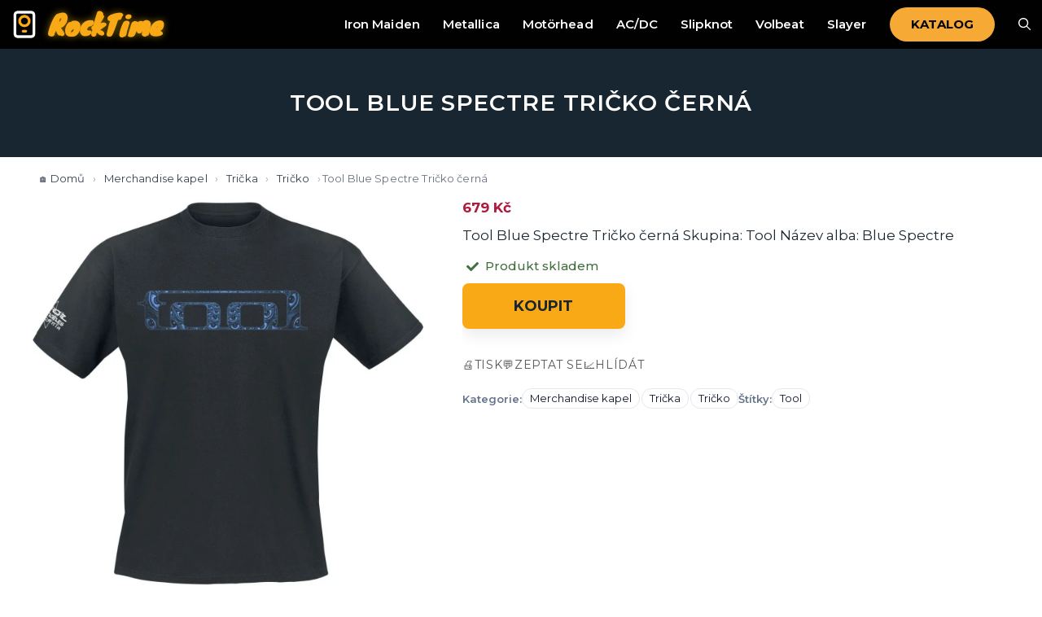

--- FILE ---
content_type: text/html; charset=UTF-8
request_url: https://rocktime.cz/produkt/tool-blue-spectre-tricko-cerna/
body_size: 33263
content:
<!DOCTYPE html>
<html lang="cs" prefix="og: https://ogp.me/ns#">
<head>
	<meta charset="UTF-8">
	<meta name="viewport" content="width=device-width, initial-scale=1">
<!-- Optimalizace pro vyhledávače podle Rank Math PRO - https://rankmath.com/ -->
<title>Tool Blue Spectre Tričko černá - RockTime</title>
<meta name="description" content="Tool Blue Spectre Tričko černá Skupina: Tool Název alba: Blue Spectre"/>
<meta name="robots" content="index, follow, max-snippet:-1, max-video-preview:-1, max-image-preview:large"/>
<link rel="canonical" href="https://rocktime.cz/produkt/tool-blue-spectre-tricko-cerna/" />
<meta property="og:locale" content="cs_CZ" />
<meta property="og:type" content="product" />
<meta property="og:title" content="Tool Blue Spectre Tričko černá - RockTime" />
<meta property="og:description" content="Tool Blue Spectre Tričko černá Skupina: Tool Název alba: Blue Spectre" />
<meta property="og:url" content="https://rocktime.cz/produkt/tool-blue-spectre-tricko-cerna/" />
<meta property="og:site_name" content="RockTime.cz" />
<meta property="og:updated_time" content="2025-12-12T22:06:25+00:00" />
<meta property="og:image" content="https://rocktime.cz/wp-content/uploads/2025/12/bec40875b532a0e3c689de92727faa6c.jpg" />
<meta property="og:image:secure_url" content="https://rocktime.cz/wp-content/uploads/2025/12/bec40875b532a0e3c689de92727faa6c.jpg" />
<meta property="og:image:width" content="1185" />
<meta property="og:image:height" content="1160" />
<meta property="og:image:alt" content="Tool Blue Spectre Tričko černá - RockTime.cz" />
<meta property="og:image:type" content="image/jpeg" />
<meta property="product:price:amount" content="679" />
<meta property="product:price:currency" content="CZK" />
<meta property="product:availability" content="instock" />
<meta property="product:retailer_item_id" content="AF1283109997" />
<meta name="twitter:card" content="summary_large_image" />
<meta name="twitter:title" content="Tool Blue Spectre Tričko černá - RockTime" />
<meta name="twitter:description" content="Tool Blue Spectre Tričko černá Skupina: Tool Název alba: Blue Spectre" />
<meta name="twitter:image" content="https://rocktime.cz/wp-content/uploads/2025/12/bec40875b532a0e3c689de92727faa6c.jpg" />
<meta name="twitter:label1" content="Cena" />
<meta name="twitter:data1" content="679&nbsp;&#075;&#269;" />
<meta name="twitter:label2" content="Dostupnost" />
<meta name="twitter:data2" content="Skladem" />
<!-- /Rank Math WordPress SEO plugin -->

<link href='https://fonts.gstatic.com' crossorigin rel='preconnect' />
<link href='https://fonts.googleapis.com' crossorigin rel='preconnect' />
<link rel="alternate" type="application/rss+xml" title="RockTime &raquo; RSS zdroj" href="https://rocktime.cz/feed/" />
<link rel="alternate" type="application/rss+xml" title="RockTime &raquo; RSS komentářů" href="https://rocktime.cz/comments/feed/" />
<link rel="alternate" title="oEmbed (JSON)" type="application/json+oembed" href="https://rocktime.cz/wp-json/oembed/1.0/embed?url=https%3A%2F%2Frocktime.cz%2Fprodukt%2Ftool-blue-spectre-tricko-cerna%2F" />
<link rel="alternate" title="oEmbed (XML)" type="text/xml+oembed" href="https://rocktime.cz/wp-json/oembed/1.0/embed?url=https%3A%2F%2Frocktime.cz%2Fprodukt%2Ftool-blue-spectre-tricko-cerna%2F&#038;format=xml" />
<link rel="preload" href="https://fonts.googleapis.com/css2?family=Montserrat:ital,wght@0,100;0,200;0,300;0,400;0,500;0,600;0,700;0,800;0,900;1,100;1,200;1,300;1,400;1,500;1,600;1,700;1,800;1,900&#038;family=Knewave:ital,wght@0,400" as="style" media="all" onload="this.onload=null;this.rel='stylesheet'">
<link rel="stylesheet" href="https://fonts.googleapis.com/css2?family=Montserrat:ital,wght@0,100;0,200;0,300;0,400;0,500;0,600;0,700;0,800;0,900;1,100;1,200;1,300;1,400;1,500;1,600;1,700;1,800;1,900&#038;family=Knewave:ital,wght@0,400" media="all">
<noscript><link rel="stylesheet" href="https://fonts.googleapis.com/css2?family=Montserrat:ital,wght@0,100;0,200;0,300;0,400;0,500;0,600;0,700;0,800;0,900;1,100;1,200;1,300;1,400;1,500;1,600;1,700;1,800;1,900&#038;family=Knewave:ital,wght@0,400" media="all"></noscript>
<!--[if IE]><link rel="stylesheet" href="https://fonts.googleapis.com/css2?family=Montserrat:ital,wght@0,100;0,200;0,300;0,400;0,500;0,600;0,700;0,800;0,900;1,100;1,200;1,300;1,400;1,500;1,600;1,700;1,800;1,900&#038;family=Knewave:ital,wght@0,400" media="all"><![endif]-->
<!-- ERROR: WP-Optimize Minify was not allowed to save its cache on - wp-content/cache/wpo-minify/1768209348/assets/wpo-minify-header-generate-child1681500524.min.css --><!-- Please check if the path above is correct and ensure your server has write permission there! --><style id='wp-img-auto-sizes-contain-inline-css'>
img:is([sizes=auto i],[sizes^="auto," i]){contain-intrinsic-size:3000px 1500px}
/*# sourceURL=wp-img-auto-sizes-contain-inline-css */
</style>
<style id='wp-block-library-inline-css'>
:root{--wp-block-synced-color:#7a00df;--wp-block-synced-color--rgb:122,0,223;--wp-bound-block-color:var(--wp-block-synced-color);--wp-editor-canvas-background:#ddd;--wp-admin-theme-color:#007cba;--wp-admin-theme-color--rgb:0,124,186;--wp-admin-theme-color-darker-10:#006ba1;--wp-admin-theme-color-darker-10--rgb:0,107,160.5;--wp-admin-theme-color-darker-20:#005a87;--wp-admin-theme-color-darker-20--rgb:0,90,135;--wp-admin-border-width-focus:2px}@media (min-resolution:192dpi){:root{--wp-admin-border-width-focus:1.5px}}.wp-element-button{cursor:pointer}:root .has-very-light-gray-background-color{background-color:#eee}:root .has-very-dark-gray-background-color{background-color:#313131}:root .has-very-light-gray-color{color:#eee}:root .has-very-dark-gray-color{color:#313131}:root .has-vivid-green-cyan-to-vivid-cyan-blue-gradient-background{background:linear-gradient(135deg,#00d084,#0693e3)}:root .has-purple-crush-gradient-background{background:linear-gradient(135deg,#34e2e4,#4721fb 50%,#ab1dfe)}:root .has-hazy-dawn-gradient-background{background:linear-gradient(135deg,#faaca8,#dad0ec)}:root .has-subdued-olive-gradient-background{background:linear-gradient(135deg,#fafae1,#67a671)}:root .has-atomic-cream-gradient-background{background:linear-gradient(135deg,#fdd79a,#004a59)}:root .has-nightshade-gradient-background{background:linear-gradient(135deg,#330968,#31cdcf)}:root .has-midnight-gradient-background{background:linear-gradient(135deg,#020381,#2874fc)}:root{--wp--preset--font-size--normal:16px;--wp--preset--font-size--huge:42px}.has-regular-font-size{font-size:1em}.has-larger-font-size{font-size:2.625em}.has-normal-font-size{font-size:var(--wp--preset--font-size--normal)}.has-huge-font-size{font-size:var(--wp--preset--font-size--huge)}.has-text-align-center{text-align:center}.has-text-align-left{text-align:left}.has-text-align-right{text-align:right}.has-fit-text{white-space:nowrap!important}#end-resizable-editor-section{display:none}.aligncenter{clear:both}.items-justified-left{justify-content:flex-start}.items-justified-center{justify-content:center}.items-justified-right{justify-content:flex-end}.items-justified-space-between{justify-content:space-between}.screen-reader-text{border:0;clip-path:inset(50%);height:1px;margin:-1px;overflow:hidden;padding:0;position:absolute;width:1px;word-wrap:normal!important}.screen-reader-text:focus{background-color:#ddd;clip-path:none;color:#444;display:block;font-size:1em;height:auto;left:5px;line-height:normal;padding:15px 23px 14px;text-decoration:none;top:5px;width:auto;z-index:100000}html :where(.has-border-color){border-style:solid}html :where([style*=border-top-color]){border-top-style:solid}html :where([style*=border-right-color]){border-right-style:solid}html :where([style*=border-bottom-color]){border-bottom-style:solid}html :where([style*=border-left-color]){border-left-style:solid}html :where([style*=border-width]){border-style:solid}html :where([style*=border-top-width]){border-top-style:solid}html :where([style*=border-right-width]){border-right-style:solid}html :where([style*=border-bottom-width]){border-bottom-style:solid}html :where([style*=border-left-width]){border-left-style:solid}html :where(img[class*=wp-image-]){height:auto;max-width:100%}:where(figure){margin:0 0 1em}html :where(.is-position-sticky){--wp-admin--admin-bar--position-offset:var(--wp-admin--admin-bar--height,0px)}@media screen and (max-width:600px){html :where(.is-position-sticky){--wp-admin--admin-bar--position-offset:0px}}

/*# sourceURL=wp-block-library-inline-css */
</style><style id='wp-block-paragraph-inline-css'>
.is-small-text{font-size:.875em}.is-regular-text{font-size:1em}.is-large-text{font-size:2.25em}.is-larger-text{font-size:3em}.has-drop-cap:not(:focus):first-letter{float:left;font-size:8.4em;font-style:normal;font-weight:100;line-height:.68;margin:.05em .1em 0 0;text-transform:uppercase}body.rtl .has-drop-cap:not(:focus):first-letter{float:none;margin-left:.1em}p.has-drop-cap.has-background{overflow:hidden}:root :where(p.has-background){padding:1.25em 2.375em}:where(p.has-text-color:not(.has-link-color)) a{color:inherit}p.has-text-align-left[style*="writing-mode:vertical-lr"],p.has-text-align-right[style*="writing-mode:vertical-rl"]{rotate:180deg}
/*# sourceURL=https://rocktime.cz/wp-includes/blocks/paragraph/style.min.css */
</style>
<style id='global-styles-inline-css'>
:root{--wp--preset--aspect-ratio--square: 1;--wp--preset--aspect-ratio--4-3: 4/3;--wp--preset--aspect-ratio--3-4: 3/4;--wp--preset--aspect-ratio--3-2: 3/2;--wp--preset--aspect-ratio--2-3: 2/3;--wp--preset--aspect-ratio--16-9: 16/9;--wp--preset--aspect-ratio--9-16: 9/16;--wp--preset--color--black: #000000;--wp--preset--color--cyan-bluish-gray: #abb8c3;--wp--preset--color--white: #ffffff;--wp--preset--color--pale-pink: #f78da7;--wp--preset--color--vivid-red: #cf2e2e;--wp--preset--color--luminous-vivid-orange: #ff6900;--wp--preset--color--luminous-vivid-amber: #fcb900;--wp--preset--color--light-green-cyan: #7bdcb5;--wp--preset--color--vivid-green-cyan: #00d084;--wp--preset--color--pale-cyan-blue: #8ed1fc;--wp--preset--color--vivid-cyan-blue: #0693e3;--wp--preset--color--vivid-purple: #9b51e0;--wp--preset--color--contrast: var(--contrast);--wp--preset--color--contrast-2: var(--contrast-2);--wp--preset--color--contrast-3: var(--contrast-3);--wp--preset--color--base: var(--base);--wp--preset--color--base-2: var(--base-2);--wp--preset--color--base-3: var(--base-3);--wp--preset--color--accent: var(--accent);--wp--preset--color--global-color-8: var(--global-color-8);--wp--preset--gradient--vivid-cyan-blue-to-vivid-purple: linear-gradient(135deg,rgb(6,147,227) 0%,rgb(155,81,224) 100%);--wp--preset--gradient--light-green-cyan-to-vivid-green-cyan: linear-gradient(135deg,rgb(122,220,180) 0%,rgb(0,208,130) 100%);--wp--preset--gradient--luminous-vivid-amber-to-luminous-vivid-orange: linear-gradient(135deg,rgb(252,185,0) 0%,rgb(255,105,0) 100%);--wp--preset--gradient--luminous-vivid-orange-to-vivid-red: linear-gradient(135deg,rgb(255,105,0) 0%,rgb(207,46,46) 100%);--wp--preset--gradient--very-light-gray-to-cyan-bluish-gray: linear-gradient(135deg,rgb(238,238,238) 0%,rgb(169,184,195) 100%);--wp--preset--gradient--cool-to-warm-spectrum: linear-gradient(135deg,rgb(74,234,220) 0%,rgb(151,120,209) 20%,rgb(207,42,186) 40%,rgb(238,44,130) 60%,rgb(251,105,98) 80%,rgb(254,248,76) 100%);--wp--preset--gradient--blush-light-purple: linear-gradient(135deg,rgb(255,206,236) 0%,rgb(152,150,240) 100%);--wp--preset--gradient--blush-bordeaux: linear-gradient(135deg,rgb(254,205,165) 0%,rgb(254,45,45) 50%,rgb(107,0,62) 100%);--wp--preset--gradient--luminous-dusk: linear-gradient(135deg,rgb(255,203,112) 0%,rgb(199,81,192) 50%,rgb(65,88,208) 100%);--wp--preset--gradient--pale-ocean: linear-gradient(135deg,rgb(255,245,203) 0%,rgb(182,227,212) 50%,rgb(51,167,181) 100%);--wp--preset--gradient--electric-grass: linear-gradient(135deg,rgb(202,248,128) 0%,rgb(113,206,126) 100%);--wp--preset--gradient--midnight: linear-gradient(135deg,rgb(2,3,129) 0%,rgb(40,116,252) 100%);--wp--preset--font-size--small: 13px;--wp--preset--font-size--medium: 20px;--wp--preset--font-size--large: 36px;--wp--preset--font-size--x-large: 42px;--wp--preset--spacing--20: 0.44rem;--wp--preset--spacing--30: 0.67rem;--wp--preset--spacing--40: 1rem;--wp--preset--spacing--50: 1.5rem;--wp--preset--spacing--60: 2.25rem;--wp--preset--spacing--70: 3.38rem;--wp--preset--spacing--80: 5.06rem;--wp--preset--shadow--natural: 6px 6px 9px rgba(0, 0, 0, 0.2);--wp--preset--shadow--deep: 12px 12px 50px rgba(0, 0, 0, 0.4);--wp--preset--shadow--sharp: 6px 6px 0px rgba(0, 0, 0, 0.2);--wp--preset--shadow--outlined: 6px 6px 0px -3px rgb(255, 255, 255), 6px 6px rgb(0, 0, 0);--wp--preset--shadow--crisp: 6px 6px 0px rgb(0, 0, 0);}:where(.is-layout-flex){gap: 0.5em;}:where(.is-layout-grid){gap: 0.5em;}body .is-layout-flex{display: flex;}.is-layout-flex{flex-wrap: wrap;align-items: center;}.is-layout-flex > :is(*, div){margin: 0;}body .is-layout-grid{display: grid;}.is-layout-grid > :is(*, div){margin: 0;}:where(.wp-block-columns.is-layout-flex){gap: 2em;}:where(.wp-block-columns.is-layout-grid){gap: 2em;}:where(.wp-block-post-template.is-layout-flex){gap: 1.25em;}:where(.wp-block-post-template.is-layout-grid){gap: 1.25em;}.has-black-color{color: var(--wp--preset--color--black) !important;}.has-cyan-bluish-gray-color{color: var(--wp--preset--color--cyan-bluish-gray) !important;}.has-white-color{color: var(--wp--preset--color--white) !important;}.has-pale-pink-color{color: var(--wp--preset--color--pale-pink) !important;}.has-vivid-red-color{color: var(--wp--preset--color--vivid-red) !important;}.has-luminous-vivid-orange-color{color: var(--wp--preset--color--luminous-vivid-orange) !important;}.has-luminous-vivid-amber-color{color: var(--wp--preset--color--luminous-vivid-amber) !important;}.has-light-green-cyan-color{color: var(--wp--preset--color--light-green-cyan) !important;}.has-vivid-green-cyan-color{color: var(--wp--preset--color--vivid-green-cyan) !important;}.has-pale-cyan-blue-color{color: var(--wp--preset--color--pale-cyan-blue) !important;}.has-vivid-cyan-blue-color{color: var(--wp--preset--color--vivid-cyan-blue) !important;}.has-vivid-purple-color{color: var(--wp--preset--color--vivid-purple) !important;}.has-black-background-color{background-color: var(--wp--preset--color--black) !important;}.has-cyan-bluish-gray-background-color{background-color: var(--wp--preset--color--cyan-bluish-gray) !important;}.has-white-background-color{background-color: var(--wp--preset--color--white) !important;}.has-pale-pink-background-color{background-color: var(--wp--preset--color--pale-pink) !important;}.has-vivid-red-background-color{background-color: var(--wp--preset--color--vivid-red) !important;}.has-luminous-vivid-orange-background-color{background-color: var(--wp--preset--color--luminous-vivid-orange) !important;}.has-luminous-vivid-amber-background-color{background-color: var(--wp--preset--color--luminous-vivid-amber) !important;}.has-light-green-cyan-background-color{background-color: var(--wp--preset--color--light-green-cyan) !important;}.has-vivid-green-cyan-background-color{background-color: var(--wp--preset--color--vivid-green-cyan) !important;}.has-pale-cyan-blue-background-color{background-color: var(--wp--preset--color--pale-cyan-blue) !important;}.has-vivid-cyan-blue-background-color{background-color: var(--wp--preset--color--vivid-cyan-blue) !important;}.has-vivid-purple-background-color{background-color: var(--wp--preset--color--vivid-purple) !important;}.has-black-border-color{border-color: var(--wp--preset--color--black) !important;}.has-cyan-bluish-gray-border-color{border-color: var(--wp--preset--color--cyan-bluish-gray) !important;}.has-white-border-color{border-color: var(--wp--preset--color--white) !important;}.has-pale-pink-border-color{border-color: var(--wp--preset--color--pale-pink) !important;}.has-vivid-red-border-color{border-color: var(--wp--preset--color--vivid-red) !important;}.has-luminous-vivid-orange-border-color{border-color: var(--wp--preset--color--luminous-vivid-orange) !important;}.has-luminous-vivid-amber-border-color{border-color: var(--wp--preset--color--luminous-vivid-amber) !important;}.has-light-green-cyan-border-color{border-color: var(--wp--preset--color--light-green-cyan) !important;}.has-vivid-green-cyan-border-color{border-color: var(--wp--preset--color--vivid-green-cyan) !important;}.has-pale-cyan-blue-border-color{border-color: var(--wp--preset--color--pale-cyan-blue) !important;}.has-vivid-cyan-blue-border-color{border-color: var(--wp--preset--color--vivid-cyan-blue) !important;}.has-vivid-purple-border-color{border-color: var(--wp--preset--color--vivid-purple) !important;}.has-vivid-cyan-blue-to-vivid-purple-gradient-background{background: var(--wp--preset--gradient--vivid-cyan-blue-to-vivid-purple) !important;}.has-light-green-cyan-to-vivid-green-cyan-gradient-background{background: var(--wp--preset--gradient--light-green-cyan-to-vivid-green-cyan) !important;}.has-luminous-vivid-amber-to-luminous-vivid-orange-gradient-background{background: var(--wp--preset--gradient--luminous-vivid-amber-to-luminous-vivid-orange) !important;}.has-luminous-vivid-orange-to-vivid-red-gradient-background{background: var(--wp--preset--gradient--luminous-vivid-orange-to-vivid-red) !important;}.has-very-light-gray-to-cyan-bluish-gray-gradient-background{background: var(--wp--preset--gradient--very-light-gray-to-cyan-bluish-gray) !important;}.has-cool-to-warm-spectrum-gradient-background{background: var(--wp--preset--gradient--cool-to-warm-spectrum) !important;}.has-blush-light-purple-gradient-background{background: var(--wp--preset--gradient--blush-light-purple) !important;}.has-blush-bordeaux-gradient-background{background: var(--wp--preset--gradient--blush-bordeaux) !important;}.has-luminous-dusk-gradient-background{background: var(--wp--preset--gradient--luminous-dusk) !important;}.has-pale-ocean-gradient-background{background: var(--wp--preset--gradient--pale-ocean) !important;}.has-electric-grass-gradient-background{background: var(--wp--preset--gradient--electric-grass) !important;}.has-midnight-gradient-background{background: var(--wp--preset--gradient--midnight) !important;}.has-small-font-size{font-size: var(--wp--preset--font-size--small) !important;}.has-medium-font-size{font-size: var(--wp--preset--font-size--medium) !important;}.has-large-font-size{font-size: var(--wp--preset--font-size--large) !important;}.has-x-large-font-size{font-size: var(--wp--preset--font-size--x-large) !important;}
/*# sourceURL=global-styles-inline-css */
</style>

<style id='classic-theme-styles-inline-css'>
/*! This file is auto-generated */
.wp-block-button__link{color:#fff;background-color:#32373c;border-radius:9999px;box-shadow:none;text-decoration:none;padding:calc(.667em + 2px) calc(1.333em + 2px);font-size:1.125em}.wp-block-file__button{background:#32373c;color:#fff;text-decoration:none}
/*# sourceURL=/wp-includes/css/classic-themes.min.css */
</style>
<style id='woocommerce-inline-inline-css'>
.woocommerce form .form-row .required { visibility: visible; }
/*# sourceURL=woocommerce-inline-inline-css */
</style>
<style id='generateblocks-inline-css'>
.gb-container.gb-tabs__item:not(.gb-tabs__item-open){display:none;}.gb-container-23cdc4b1 > .gb-inside-container{max-width:1500px;margin-left:auto;margin-right:auto;}.gb-grid-wrapper > .gb-grid-column-23cdc4b1 > .gb-container{display:flex;flex-direction:column;height:100%;}.gb-container-9a142e94{font-size:14px;background-color:var(--contrast);color:var(--base);}.gb-container-9a142e94 > .gb-inside-container{padding-top:20px;padding-bottom:1px;max-width:1500px;margin-left:auto;margin-right:auto;}.gb-container-9a142e94 a{color:var(--base-2);}.gb-container-9a142e94 a:hover{color:var(--accent);}.gb-grid-wrapper > .gb-grid-column-9a142e94 > .gb-container{display:flex;flex-direction:column;height:100%;}h6.gb-headline-8900186b{font-size:15px;font-weight:500;margin-bottom:10px;margin-left:5px;color:#446f40;display:flex;align-items:center;}h6.gb-headline-8900186b .gb-icon{line-height:0;padding-right:0.5em;display:inline-flex;}h6.gb-headline-8900186b .gb-icon svg{width:1em;height:1em;fill:currentColor;}@media (max-width: 767px) {h6.gb-headline-8900186b{font-size:14px;}}:root{--gb-container-width:1500px;}.gb-container .wp-block-image img{vertical-align:middle;}.gb-grid-wrapper .wp-block-image{margin-bottom:0;}.gb-highlight{background:none;}.gb-shape{line-height:0;}.gb-container-link{position:absolute;top:0;right:0;bottom:0;left:0;z-index:99;}
/*# sourceURL=generateblocks-inline-css */
</style>
<style id='hosys-tagrec-style-inline-css'>
/* Loading stav – jednoduchý fade */
.hosys-rp ul.products.is-loading{
	opacity:.5;
	pointer-events:none;
	transition:opacity .2s ease;
}

/* Toolbar – pilulky kategorií */
.hosys-rp__toolbar{ display:flex; align-items:center; gap:10px; margin:0 0 10px 0; flex-wrap:wrap }
.hosys-rp__chips{ display:flex; gap:8px; overflow:auto; padding:6px 0; scrollbar-width:thin }
.hosys-rp__chip{
  border:1px solid #d4dbe6; background:#fff; color:#142f55; border-radius:999px;
  padding:8px 12px; font-weight:700; cursor:pointer; white-space:nowrap; font-size:14px;
}
.hosys-rp__chip.is-active{
  background:#142f55; color:#fff; border-color:#142f55;
}
.hosys-rp__toolbar .spacer{ flex:1 1 auto }

@media (max-width:480px){
  .hosys-rp__chip{
    padding:7px 10px;
    font-size:13px;
    font-weight:700;
  }
}

/* 5 karet na řádek na velkém desktopu */
@media (min-width: 1280px){
  .hosys-rp.related.products ul.products{
    grid-template-columns: repeat(5, minmax(0,1fr)) !important;
  }
}
/*# sourceURL=hosys-tagrec-style-inline-css */
</style>
<link rel='stylesheet' id='wpo_min-header-0-css' href='https://rocktime.cz/wp-content/cache/wpo-minify/1768209348/assets/wpo-minify-header-woo-title-limit1761092580.min.css' media='all' />
<link rel='stylesheet' id='photoswipe-css' href='https://rocktime.cz/wp-content/plugins/woocommerce/assets/css/photoswipe/photoswipe.min.css' media='all' />
<link rel='stylesheet' id='photoswipe-default-skin-css' href='https://rocktime.cz/wp-content/plugins/woocommerce/assets/css/photoswipe/default-skin/default-skin.min.css' media='all' />
<link rel='stylesheet' id='wpo_min-header-3-css' href='https://rocktime.cz/wp-content/cache/wpo-minify/1768209348/assets/wpo-minify-header-woocommerce-layout1766453034.min.css' media='all' />
<link rel='stylesheet' id='wpo_min-header-4-css' href='https://rocktime.cz/wp-content/cache/wpo-minify/1768209348/assets/wpo-minify-header-woocommerce-smallscreen1766453034.min.css' media='only screen and (max-width: 768px)' />
<link rel='stylesheet' id='wpo_min-header-5-css' href='https://rocktime.cz/wp-content/cache/wpo-minify/1768209348/assets/wpo-minify-header-woocommerce-general1766453034.min.css' media='all' />
<link rel='stylesheet' id='generate-style-css' href='https://rocktime.cz/wp-content/themes/generatepress/assets/css/main.min.css' media='all' />
<style id='generate-style-inline-css'>
.is-right-sidebar{width:30%;}.is-left-sidebar{width:30%;}.site-content .content-area{width:100%;}@media (max-width: 768px){.main-navigation .menu-toggle,.sidebar-nav-mobile:not(#sticky-placeholder){display:block;}.main-navigation ul,.gen-sidebar-nav,.main-navigation:not(.slideout-navigation):not(.toggled) .main-nav > ul,.has-inline-mobile-toggle #site-navigation .inside-navigation > *:not(.navigation-search):not(.main-nav){display:none;}.nav-align-right .inside-navigation,.nav-align-center .inside-navigation{justify-content:space-between;}}
.dynamic-author-image-rounded{border-radius:100%;}.dynamic-featured-image, .dynamic-author-image{vertical-align:middle;}.one-container.blog .dynamic-content-template:not(:last-child), .one-container.archive .dynamic-content-template:not(:last-child){padding-bottom:0px;}.dynamic-entry-excerpt > p:last-child{margin-bottom:0px;}
.page-hero{background-color:#182631;color:#ffffff;padding-top:50px;padding-right:20px;padding-bottom:30px;padding-left:20px;text-align:center;}.page-hero h1, .page-hero h2, .page-hero h3, .page-hero h4, .page-hero h5, .page-hero h6{color:#ffffff;}.inside-page-hero > *:last-child{margin-bottom:0px;}.page-hero time.updated{display:none;}
/*# sourceURL=generate-style-inline-css */
</style>
<link rel='stylesheet' id='generatepress-dynamic-css' href='https://rocktime.cz/wp-content/uploads/generatepress/style.min.css' media='all' />
<link rel='stylesheet' id='generate-blog-images-css' href='https://rocktime.cz/wp-content/plugins/gp-premium/blog/functions/css/featured-images.min.css' media='all' />
<link rel='stylesheet' id='generate-navigation-branding-css' href='https://rocktime.cz/wp-content/plugins/gp-premium/menu-plus/functions/css/navigation-branding-flex.min.css' media='all' />
<style id='generate-navigation-branding-inline-css'>
.main-navigation.has-branding.grid-container .navigation-branding, .main-navigation.has-branding:not(.grid-container) .inside-navigation:not(.grid-container) .navigation-branding{margin-left:10px;}.navigation-branding img, .site-logo.mobile-header-logo img{height:60px;width:auto;}.navigation-branding .main-title{line-height:60px;}@media (max-width: 1510px){#site-navigation .navigation-branding, #sticky-navigation .navigation-branding{margin-left:10px;}}@media (max-width: 768px){.main-navigation.has-branding.nav-align-center .menu-bar-items, .main-navigation.has-sticky-branding.navigation-stick.nav-align-center .menu-bar-items{margin-left:auto;}.navigation-branding{margin-right:auto;margin-left:10px;}.navigation-branding .main-title, .mobile-header-navigation .site-logo{margin-left:10px;}}
/*# sourceURL=generate-navigation-branding-inline-css */
</style>
<link rel='stylesheet' id='generate-woocommerce-css' href='https://rocktime.cz/wp-content/plugins/gp-premium/woocommerce/functions/css/woocommerce.min.css' media='all' />
<style id='generate-woocommerce-inline-css'>
.woocommerce ul.products li.product .woocommerce-LoopProduct-link{color:var(--contrast);}.woocommerce ul.products li.product .woocommerce-LoopProduct-link:hover{color:var(--contrast-2);}.woocommerce #respond input#submit, .woocommerce a.button, .woocommerce button.button, .woocommerce input.button, .wc-block-components-button{color:#ffffff;background-color:#55555e;text-decoration:none;font-weight:600;text-transform:uppercase;}.woocommerce #respond input#submit:hover, .woocommerce a.button:hover, .woocommerce button.button:hover, .woocommerce input.button:hover, .wc-block-components-button:hover{color:#ffffff;background-color:#3f4047;}.woocommerce #respond input#submit.alt, .woocommerce a.button.alt, .woocommerce button.button.alt, .woocommerce input.button.alt, .woocommerce #respond input#submit.alt.disabled, .woocommerce #respond input#submit.alt.disabled:hover, .woocommerce #respond input#submit.alt:disabled, .woocommerce #respond input#submit.alt:disabled:hover, .woocommerce #respond input#submit.alt:disabled[disabled], .woocommerce #respond input#submit.alt:disabled[disabled]:hover, .woocommerce a.button.alt.disabled, .woocommerce a.button.alt.disabled:hover, .woocommerce a.button.alt:disabled, .woocommerce a.button.alt:disabled:hover, .woocommerce a.button.alt:disabled[disabled], .woocommerce a.button.alt:disabled[disabled]:hover, .woocommerce button.button.alt.disabled, .woocommerce button.button.alt.disabled:hover, .woocommerce button.button.alt:disabled, .woocommerce button.button.alt:disabled:hover, .woocommerce button.button.alt:disabled[disabled], .woocommerce button.button.alt:disabled[disabled]:hover, .woocommerce input.button.alt.disabled, .woocommerce input.button.alt.disabled:hover, .woocommerce input.button.alt:disabled, .woocommerce input.button.alt:disabled:hover, .woocommerce input.button.alt:disabled[disabled], .woocommerce input.button.alt:disabled[disabled]:hover{color:var(--contrast);background-color:var(--contrast-3);}.woocommerce #respond input#submit.alt:hover, .woocommerce a.button.alt:hover, .woocommerce button.button.alt:hover, .woocommerce input.button.alt:hover{color:var(--contrast-3);background-color:var(--contrast);}button.wc-block-components-panel__button{font-size:inherit;}.woocommerce .star-rating span:before, .woocommerce p.stars:hover a::before{color:#ffa200;}.woocommerce span.onsale{background-color:#222222;color:#ffffff;}.woocommerce ul.products li.product .price, .woocommerce div.product p.price{color:var(--contrast-2);}.woocommerce div.product .woocommerce-tabs ul.tabs li a{color:#222222;}.woocommerce div.product .woocommerce-tabs ul.tabs li a:hover, .woocommerce div.product .woocommerce-tabs ul.tabs li.active a{color:#1e73be;}.woocommerce-message{background-color:#0b9444;color:#ffffff;}div.woocommerce-message a.button, div.woocommerce-message a.button:focus, div.woocommerce-message a.button:hover, div.woocommerce-message a, div.woocommerce-message a:focus, div.woocommerce-message a:hover{color:#ffffff;}.woocommerce-info{background-color:#1e73be;color:#ffffff;}div.woocommerce-info a.button, div.woocommerce-info a.button:focus, div.woocommerce-info a.button:hover, div.woocommerce-info a, div.woocommerce-info a:focus, div.woocommerce-info a:hover{color:#ffffff;}.woocommerce-error{background-color:#e8626d;color:#ffffff;}div.woocommerce-error a.button, div.woocommerce-error a.button:focus, div.woocommerce-error a.button:hover, div.woocommerce-error a, div.woocommerce-error a:focus, div.woocommerce-error a:hover{color:#ffffff;}.woocommerce-product-details__short-description{color:var(--contrast);}#wc-mini-cart{background-color:#ffffff;color:#000000;}#wc-mini-cart a:not(.button), #wc-mini-cart a.remove{color:#000000;}#wc-mini-cart .button{color:#ffffff;}#wc-mini-cart .button:hover, #wc-mini-cart .button:focus, #wc-mini-cart .button:active{color:#ffffff;}.woocommerce #content div.product div.images, .woocommerce div.product div.images, .woocommerce-page #content div.product div.images, .woocommerce-page div.product div.images{width:40%;}.add-to-cart-panel{background-color:#ffffff;color:var(--contrast);}.add-to-cart-panel a:not(.button){color:var(--contrast);}#wc-sticky-cart-panel .button{background-color:var(--contrast-3);color:var(--contrast);}#wc-sticky-cart-panel .button:hover, #wc-sticky-cart-panel .button:focus, #wc-sticky-cart-panel .button:active{background-color:var(--contrast);color:var(--contrast-3);}.woocommerce .widget_price_filter .price_slider_wrapper .ui-widget-content{background-color:#dddddd;}.woocommerce .widget_price_filter .ui-slider .ui-slider-range, .woocommerce .widget_price_filter .ui-slider .ui-slider-handle{background-color:#666666;}.woocommerce-MyAccount-navigation li.is-active a:after, a.button.wc-forward:after{display:none;}#payment .payment_methods>.wc_payment_method>label:before{font-family:WooCommerce;content:"\e039";}#payment .payment_methods li.wc_payment_method>input[type=radio]:first-child:checked+label:before{content:"\e03c";}.woocommerce-ordering:after{font-family:WooCommerce;content:"\e00f";}.wc-columns-container .products, .woocommerce .related ul.products, .woocommerce .up-sells ul.products{grid-gap:40px;}@media (max-width: 1024px){.woocommerce .wc-columns-container.wc-tablet-columns-2 .products{-ms-grid-columns:(1fr)[2];grid-template-columns:repeat(2, 1fr);}.wc-related-upsell-tablet-columns-2 .related ul.products, .wc-related-upsell-tablet-columns-2 .up-sells ul.products{-ms-grid-columns:(1fr)[2];grid-template-columns:repeat(2, 1fr);}}@media (max-width:768px){.add-to-cart-panel .continue-shopping{background-color:#ffffff;}.woocommerce #content div.product div.images,.woocommerce div.product div.images,.woocommerce-page #content div.product div.images,.woocommerce-page div.product div.images{width:100%;}}@media (max-width: 768px){nav.toggled .main-nav li.wc-menu-item{display:none !important;}.mobile-bar-items.wc-mobile-cart-items{z-index:1;}}
.woocommerce ul.products li.product .woocommerce-LoopProduct-link h2, .woocommerce ul.products li.product .woocommerce-loop-category__title{font-family:Montserrat, sans-serif;font-weight:500;font-size:14px;}@media (max-width: 1024px){.woocommerce ul.products li.product .woocommerce-LoopProduct-link h2, .woocommerce ul.products li.product .woocommerce-loop-category__title{font-size:15px;}}
/*# sourceURL=generate-woocommerce-inline-css */
</style>
<link rel='stylesheet' id='generate-woocommerce-mobile-css' href='https://rocktime.cz/wp-content/plugins/gp-premium/woocommerce/functions/css/woocommerce-mobile.min.css' media='(max-width:768px)' />
<script src="https://rocktime.cz/wp-includes/js/jquery/jquery.min.js" id="jquery-core-js"></script>
<script src="https://rocktime.cz/wp-includes/js/jquery/jquery-migrate.min.js" id="jquery-migrate-js"></script>
<script src="https://rocktime.cz/wp-content/plugins/woo-title-limit/public/js/woo-title-limit-public.js" id="woo-title-limit-js"></script>
<script src="https://rocktime.cz/wp-content/plugins/woocommerce/assets/js/jquery-blockui/jquery.blockUI.min.js" id="wc-jquery-blockui-js" defer data-wp-strategy="defer"></script>
<script id="wc-add-to-cart-js-extra">
var wc_add_to_cart_params = {"ajax_url":"/wp-admin/admin-ajax.php","wc_ajax_url":"/?wc-ajax=%%endpoint%%","i18n_view_cart":"Zobrazit ko\u0161\u00edk","cart_url":"https://rocktime.cz/kosik/","is_cart":"","cart_redirect_after_add":"no"};
//# sourceURL=wc-add-to-cart-js-extra
</script>
<script src="https://rocktime.cz/wp-content/plugins/woocommerce/assets/js/frontend/add-to-cart.min.js" id="wc-add-to-cart-js" defer data-wp-strategy="defer"></script>
<script src="https://rocktime.cz/wp-content/plugins/woocommerce/assets/js/zoom/jquery.zoom.min.js" id="wc-zoom-js" defer data-wp-strategy="defer"></script>
<script src="https://rocktime.cz/wp-content/plugins/woocommerce/assets/js/flexslider/jquery.flexslider.min.js" id="wc-flexslider-js" defer data-wp-strategy="defer"></script>
<script src="https://rocktime.cz/wp-content/plugins/woocommerce/assets/js/photoswipe/photoswipe.min.js" id="wc-photoswipe-js" defer data-wp-strategy="defer"></script>
<script src="https://rocktime.cz/wp-content/plugins/woocommerce/assets/js/photoswipe/photoswipe-ui-default.min.js" id="wc-photoswipe-ui-default-js" defer data-wp-strategy="defer"></script>
<script id="wc-single-product-js-extra">
var wc_single_product_params = {"i18n_required_rating_text":"Zvolte pros\u00edm hodnocen\u00ed","i18n_rating_options":["1 z 5 hv\u011bzdi\u010dek","2 ze 5 hv\u011bzdi\u010dek","3 ze 5 hv\u011bzdi\u010dek","4 ze 5 hv\u011bzdi\u010dek","5 z 5 hv\u011bzdi\u010dek"],"i18n_product_gallery_trigger_text":"Zobrazit galerii p\u0159es celou obrazovku","review_rating_required":"yes","flexslider":{"rtl":false,"animation":"slide","smoothHeight":true,"directionNav":false,"controlNav":"thumbnails","slideshow":false,"animationSpeed":500,"animationLoop":false,"allowOneSlide":false},"zoom_enabled":"1","zoom_options":[],"photoswipe_enabled":"1","photoswipe_options":{"shareEl":false,"closeOnScroll":false,"history":false,"hideAnimationDuration":0,"showAnimationDuration":0},"flexslider_enabled":"1"};
//# sourceURL=wc-single-product-js-extra
</script>
<script src="https://rocktime.cz/wp-content/plugins/woocommerce/assets/js/frontend/single-product.min.js" id="wc-single-product-js" defer data-wp-strategy="defer"></script>
<script src="https://rocktime.cz/wp-content/plugins/woocommerce/assets/js/js-cookie/js.cookie.min.js" id="wc-js-cookie-js" defer data-wp-strategy="defer"></script>
<script id="woocommerce-js-extra">
var woocommerce_params = {"ajax_url":"/wp-admin/admin-ajax.php","wc_ajax_url":"/?wc-ajax=%%endpoint%%","i18n_password_show":"Zobrazit heslo","i18n_password_hide":"Skr\u00fdt heslo"};
//# sourceURL=woocommerce-js-extra
</script>
<script src="https://rocktime.cz/wp-content/plugins/woocommerce/assets/js/frontend/woocommerce.min.js" id="woocommerce-js" defer data-wp-strategy="defer"></script>
<link rel="https://api.w.org/" href="https://rocktime.cz/wp-json/" /><link rel="alternate" title="JSON" type="application/json" href="https://rocktime.cz/wp-json/wp/v2/product/138144" /><link rel="EditURI" type="application/rsd+xml" title="RSD" href="https://rocktime.cz/xmlrpc.php?rsd" />
<meta name="generator" content="WordPress 6.9" />
<link rel='shortlink' href='https://rocktime.cz/?p=138144' />

<style id="hosys-price-history-css">
/* HOSYS – Price History: výchozí styly boxu s grafem */
.hosys-price-history-box{
  margin:20px 0;
  padding:16px 18px;
  border:1px solid #e5e7eb;
  border-radius:12px;
  background:#f9fafb;
}
.hosys-price-history-title{
  margin:0 0 12px;
  font-size:16px;
  font-weight:600;
  color:#111827;
}
.hosys-price-history-inner{
  position:relative;
  height:200px;
}
.hosys-price-history-discount{
  margin-top:12px;
  margin-bottom:0;
  padding:8px 12px;
  border-radius:999px;
  background:#d1fae5;
  font-size:13px;
  color:#065f46;
  display:flex;
  align-items:baseline;
  justify-content:space-between;
  flex-wrap:wrap;
  row-gap:4px;
  column-gap:12px;
}
.hosys-price-history-discount-label{
  font-weight:600;
}
.hosys-price-history-discount-value{
  font-weight:700;
}
.hosys-price-history-discount-pct{
  font-size:16px;
  font-weight:800;
}
.hosys-price-history-discount-abs{
  margin-left:4px;
  opacity:0.9;
}
/* HOSYS – Price History: výchozí styly samostatného boxu se slevou */
.hosys-price-discount-box{
  margin:12px 0;
  padding:12px 16px;
  border-radius:12px;
  border:1px solid #bbf7d0;
  background:#ecfdf3;
  font-size:14px;
  color:#166534;
}
.hosys-price-discount-main{
  display:flex;
  align-items:baseline;
  justify-content:space-between;
  flex-wrap:wrap;
  row-gap:4px;
  column-gap:12px;
}
.hosys-price-discount-label{
  font-weight:600;
}
.hosys-price-discount-value{
  font-weight:700;
}
.hosys-price-discount-pct{
  font-size:18px;
  font-weight:800;
}
.hosys-price-discount-abs{
  margin-left:4px;
  opacity:0.9;
}
.hosys-price-discount-note{
  font-size:12px;
  opacity:0.85;
  margin-top:4px;
}
</style>
		<script type="text/javascript">
				(function(c,l,a,r,i,t,y){
					c[a]=c[a]||function(){(c[a].q=c[a].q||[]).push(arguments)};t=l.createElement(r);t.async=1;
					t.src="https://www.clarity.ms/tag/"+i+"?ref=wordpress";y=l.getElementsByTagName(r)[0];y.parentNode.insertBefore(t,y);
				})(window, document, "clarity", "script", "ugxp4wge99");
		</script>
		<style id="hosys-product-popularity-css">
/* Základ – mobil first */
.hosys-popular-strip {
	margin: 1.25rem 0 2.25rem;
	padding: 1.1rem 1.1rem 1.0rem;
	border-radius: 16px;
	background: #f4f6fb;
}
.hosys-popular-strip-inner {
	max-width: 1400px;
	margin: 0 auto;
}
.hosys-popular-strip-title {
	margin: 0 0 0.85rem;
	font-size: 1.1rem;
	font-weight: 700;
}
.hosys-popular-strip-list {
	display: flex;
	flex-direction: column;
	gap: 0.55rem;
}
.hosys-popular-item {
	display: flex;
	align-items: center;
	gap: 0.6rem;
	padding: 0.45rem 0.75rem;
	border-radius: 12px;
	background: #ffffff;
	box-shadow: 0 1px 3px rgba(15, 23, 42, 0.06);
}
.hosys-popular-rank {
	min-width: 2rem;
	height: 2rem;
	display: flex;
	align-items: center;
	justify-content: center;
	border-radius: 999px;
	font-weight: 700;
	font-size: 0.85rem;
	background: #b91c1c;
	color: #ffffff;
}
.hosys-popular-thumb {
	display: block;
	width: 56px;
	min-width: 56px;
	height: 56px;
	border-radius: 10px;
	overflow: hidden;
}
.hosys-popular-thumb img {
	width: 100%;
	height: 100%;
	object-fit: contain;
	display: block;
}
.hosys-popular-main {
	display: flex;
	flex-direction: column;
	gap: 0.18rem;
	min-width: 0;
	flex: 1 1 auto;
}
.hosys-popular-title {
	margin: 0;
	font-size: 0.9rem;
	font-weight: 600;
	line-height: 1.3;
}
.hosys-popular-title a {
	color: inherit;
	text-decoration: none;
}
.hosys-popular-title a:hover {
	text-decoration: underline;
}
.hosys-popular-price {
	font-size: 0.9rem;
	font-weight: 700;
	color: #b91c1c;
}
.hosys-popular-price-right {
	display: none;
}
.hosys-popular-strip .hosys-popular-item-extra {
	display: none;
}
.hosys-popular-strip.is-expanded .hosys-popular-item-extra {
	display: flex;
}
.hosys-popular-cta-wrap {
	display: none; /* na mobilu CTA + cena vpravo schované; používá se cena pod názvem */
}
.hosys-popular-toggle {
	margin-top: 0.8rem;
	border: none;
	border-radius: 999px;
	padding: 0.45rem 1.05rem;
	font-size: 0.88rem;
	font-weight: 600;
	cursor: pointer;
	background: #111827;
	color: #ffffff;
}
.hosys-popular-toggle:hover {
	opacity: 0.9;
}

/* Desktop úpravy */
@media (min-width: 768px) {
	.hosys-popular-strip {
		padding: 1.4rem 1.6rem 1.2rem;
	}
	.hosys-popular-strip-title {
		font-size: 1.25rem;
		margin-bottom: 1rem;
	}
	.hosys-popular-strip-list {
		gap: 0.7rem;
	}
	.hosys-popular-item {
		padding: 0.55rem 0.95rem;
		justify-content: space-between;
	}
	.hosys-popular-thumb {
		width: 64px;
		min-width: 64px;
		height: 64px;
	}
	.hosys-popular-title {
		font-size: 0.97rem;
	}
	/* cena pod názvem na desktopu ne – přesune se doprava */
	.hosys-popular-price-main {
		display: none;
	}
	.hosys-popular-cta-wrap {
		display: flex;
		align-items: center;
		gap: 0.75rem;
		margin-left: 1rem;
		flex-shrink: 0;
	}
	.hosys-popular-price-right {
		display: block;
	}
	.hosys-popular-cta {
		display: inline-flex;
		align-items: center;
		justify-content: center;
		padding: 0.4rem 1.15rem;
		font-size: 0.85rem;
		font-weight: 700;
		text-transform: uppercase;
		letter-spacing: 0.04em;
		border-radius: 999px;
		text-decoration: none;
		background: #16a34a;
		color: #ffffff;
		white-space: nowrap;
	}
	.hosys-popular-cta:hover {
		opacity: 0.9;
	}
}
</style>
	<noscript><style>.woocommerce-product-gallery{ opacity: 1 !important; }</style></noscript>
	

<script type="application/ld+json" class="saswp-schema-markup-output">
[{"@context":"https:\/\/schema.org\/","@graph":[{"@context":"https:\/\/schema.org\/","@type":"SiteNavigationElement","@id":"https:\/\/rocktime.cz\/#iron-maiden","name":"Iron Maiden","url":"https:\/\/rocktime.cz\/stitek-produktu\/iron-maiden\/"},{"@context":"https:\/\/schema.org\/","@type":"SiteNavigationElement","@id":"https:\/\/rocktime.cz\/#metallica","name":"Metallica","url":"https:\/\/rocktime.cz\/stitek-produktu\/metallica\/"},{"@context":"https:\/\/schema.org\/","@type":"SiteNavigationElement","@id":"https:\/\/rocktime.cz\/#motorhead","name":"Mot\u00f6rhead","url":"https:\/\/rocktime.cz\/stitek-produktu\/motorhead\/"},{"@context":"https:\/\/schema.org\/","@type":"SiteNavigationElement","@id":"https:\/\/rocktime.cz\/#ac-dc","name":"AC\/DC","url":"https:\/\/rocktime.cz\/stitek-produktu\/ac-dc\/"},{"@context":"https:\/\/schema.org\/","@type":"SiteNavigationElement","@id":"https:\/\/rocktime.cz\/#slipknot","name":"Slipknot","url":"https:\/\/rocktime.cz\/stitek-produktu\/slipknot\/"},{"@context":"https:\/\/schema.org\/","@type":"SiteNavigationElement","@id":"https:\/\/rocktime.cz\/#volbeat","name":"Volbeat","url":"https:\/\/rocktime.cz\/stitek-produktu\/volbeat\/"},{"@context":"https:\/\/schema.org\/","@type":"SiteNavigationElement","@id":"https:\/\/rocktime.cz\/#slayer","name":"Slayer","url":"https:\/\/rocktime.cz\/stitek-produktu\/slayer\/"},{"@context":"https:\/\/schema.org\/","@type":"SiteNavigationElement","@id":"https:\/\/rocktime.cz\/#katalog","name":"Katalog","url":"https:\/\/rocktime.cz\/kategorie-produktu\/merchandise-kapel\/"}]},

{"@context":"https:\/\/schema.org\/","@type":"BreadcrumbList","@id":"https:\/\/rocktime.cz\/produkt\/tool-blue-spectre-tricko-cerna\/#breadcrumb","itemListElement":[{"@type":"ListItem","position":1,"item":{"@id":"https:\/\/rocktime.cz","name":"RockTime"}},{"@type":"ListItem","position":2,"item":{"@id":"https:\/\/rocktime.cz\/katalog\/","name":"Produkty"}},{"@type":"ListItem","position":3,"item":{"@id":"https:\/\/rocktime.cz\/kategorie-produktu\/merchandise-kapel\/","name":"Merchandise kapel"}},{"@type":"ListItem","position":4,"item":{"@id":"https:\/\/rocktime.cz\/produkt\/tool-blue-spectre-tricko-cerna\/","name":"Tool Blue Spectre Tri\u010dko \u010dern\u00e1 - RockTime"}}]},

{"@context":"https:\/\/schema.org\/","@type":"Product","@id":"https:\/\/rocktime.cz\/produkt\/tool-blue-spectre-tricko-cerna\/#Product","url":"https:\/\/rocktime.cz\/produkt\/tool-blue-spectre-tricko-cerna\/","name":"Tool Blue Spectre Tri\u010dko \u010dern\u00e1","sku":"AF1283109997","description":"Tool Blue Spectre Tri\u010dko \u010dern\u00e1\r\nSkupina: Tool\r\nN\u00e1zev alba: Blue Spectre","offers":{"@type":"Offer","availability":"https:\/\/schema.org\/InStock","price":"679","priceCurrency":"CZK","url":"https:\/\/rocktime.cz\/produkt\/tool-blue-spectre-tricko-cerna\/","priceValidUntil":"2026-12-12T22:06:25+00:00"},"mpn":"138144","brand":{"@type":"Brand","name":"RockTime"},"image":[{"@type":"ImageObject","@id":"https:\/\/rocktime.cz\/produkt\/tool-blue-spectre-tricko-cerna\/#primaryimage","url":"https:\/\/rocktime.cz\/wp-content\/uploads\/2025\/12\/bec40875b532a0e3c689de92727faa6c-1200x1175.jpg","width":"1200","height":"1175","caption":"Tool Blue Spectre Tri\u010dko \u010dern\u00e1 - RockTime.cz"},{"@type":"ImageObject","url":"https:\/\/rocktime.cz\/wp-content\/uploads\/2025\/12\/bec40875b532a0e3c689de92727faa6c-1200x900.jpg","width":"1200","height":"900","caption":"Tool Blue Spectre Tri\u010dko \u010dern\u00e1 - RockTime.cz"},{"@type":"ImageObject","url":"https:\/\/rocktime.cz\/wp-content\/uploads\/2025\/12\/bec40875b532a0e3c689de92727faa6c-1200x675.jpg","width":"1200","height":"675","caption":"Tool Blue Spectre Tri\u010dko \u010dern\u00e1 - RockTime.cz"},{"@type":"ImageObject","url":"https:\/\/rocktime.cz\/wp-content\/uploads\/2025\/12\/bec40875b532a0e3c689de92727faa6c-1175x1175.jpg","width":"1175","height":"1175","caption":"Tool Blue Spectre Tri\u010dko \u010dern\u00e1 - RockTime.cz"}]}]
</script>

        <style id="hosys-sticky-bar-css">
            .hosys-sticky-bar{
                position:fixed;
                left:0;
                right:0;
                bottom:0;
                z-index:9999;
                pointer-events:none;
                transform:translateY(110%);
                opacity:0;
                transition:transform .25s ease-out, opacity .25s ease-out;
            }
            .hosys-sticky-bar.is-visible{
                transform:translateY(0);
                opacity:1;
            }
            .hosys-sticky-bar.is-hidden{
                display:none;
            }

            .hosys-sticky-bar__inner{
                max-width:1200px;
                margin:0 auto 16px;
                padding:10px 16px;
                background:#0f172a; /* tmavě modrá / námořnická */
                color:#ffffff;
                border-radius:18px;
                box-shadow:0 10px 30px rgba(15,23,42,.5);
                font-family:"Montserrat",system-ui,-apple-system,BlinkMacSystemFont,"Segoe UI",sans-serif;
                pointer-events:auto;
                position:relative;
            }

            /* celý panel jako odkaz – žádné podtrhávání */
            .hosys-sticky-bar__link{
                display:flex;
                align-items:center;
                justify-content:space-between;
                gap:16px;
                text-decoration:none;
                color:#ffffff;
            }
            .hosys-sticky-bar__link:hover,
            .hosys-sticky-bar__link:focus,
            .hosys-sticky-bar__link:active{
                text-decoration:none;
                color:#ffffff;
            }

            .hosys-sticky-bar__left{
                display:flex;
                align-items:center;
                gap:12px;
                min-width:0;
            }

            .hosys-sticky-bar__thumb{
                flex:0 0 52px;
                height:52px;
                border-radius:12px;
                overflow:hidden;
                background:#1e293b;
                display:flex;
                align-items:center;
                justify-content:center;
            }
            .hosys-sticky-bar__thumb img{
                max-width:100%;
                max-height:100%;
                object-fit:cover;
                display:block;
            }
            .hosys-sticky-bar__thumb--placeholder{
                width:32px;
                height:32px;
                border-radius:999px;
                background:#334155;
                display:inline-block;
            }

            .hosys-sticky-bar__text{
                min-width:0;
            }
            .hosys-sticky-bar__label{
                font-size:11px;
                letter-spacing:.08em;
                text-transform:uppercase;
                opacity:.7;
                margin-bottom:2px;
                transition:color .18s ease-out, opacity .18s ease-out;
            }
            .hosys-sticky-bar__title{
                font-size:14px;
                font-weight:600;
                white-space:nowrap;
                overflow:hidden;
                text-overflow:ellipsis;
            }
            .hosys-sticky-bar__subtitle{
                font-size:12px;
                opacity:.8;
                margin-top:1px;
            }

            .hosys-sticky-bar__right{
                display:flex;
                align-items:center;
                gap:12px;
                flex-shrink:0;
            }

            .hosys-sticky-bar__price{
                font-size:15px;
                font-weight:700;
                white-space:nowrap;
            }

            .hosys-sticky-bar__btn{
                font-size:14px;
                font-weight:700;
                padding:8px 20px;
                border-radius:999px;
                background:#22c55e; /* zelená CTA */
                color:#022c22;
                box-shadow:0 0 0 1px rgba(255,255,255,.08);
                text-transform:uppercase;
                transition:background .18s ease-out, box-shadow .18s ease-out, transform .18s ease-out;
            }
            .hosys-sticky-bar__btn::after{
                content:' →';
                font-weight:700;
            }

            /* hover efekty – jemná dynamika */
            .hosys-sticky-bar__link:hover .hosys-sticky-bar__btn{
                background:#4ade80; /* světlejší zelená */
                box-shadow:0 0 0 1px rgba(255,255,255,.15), 0 6px 18px rgba(34,197,94,.45);
                transform:translateY(-1px);
            }
            .hosys-sticky-bar__link:hover .hosys-sticky-bar__label{
                color:#bfdbfe; /* světle modrá */
                opacity:1;
            }

            .hosys-sticky-bar__close{
                position:absolute;
                top:2px;
                right:10px;
                width:26px;
                height:26px;
                border-radius:999px;
                border:none;
                background:transparent;
                color:#cbd5f5;
                font-size:18px;
                line-height:1;
                cursor:pointer;
                padding:0;
                z-index:2; /* křížek je nad odkazem */
            }
            .hosys-sticky-bar__close:hover{
                color:#ffffff;
            }

            /* Mobil */
            @media (max-width: 768px){
                .hosys-sticky-bar__inner{
                    margin:0 10px 10px;
                    border-radius:18px;
                    padding:10px 12px;
                }
                .hosys-sticky-bar__link{
                    flex-wrap:wrap;
                    gap:10px;
                }
                .hosys-sticky-bar__right{
                    width:100%;
                    justify-content:space-between;
                }
                .hosys-sticky-bar__title{
                    font-size:13px;
                    white-space:normal;
                    display:-webkit-box;
                    -webkit-line-clamp:2;
                    -webkit-box-orient:vertical;
                }
                .hosys-sticky-bar__subtitle{
                    font-size:11px;
                    -webkit-line-clamp:1;
                    -webkit-box-orient:vertical;
                    display:-webkit-box;
                    overflow:hidden;
                }
                .hosys-sticky-bar__price{
                    font-size:14px;
                }
                .hosys-sticky-bar__btn{
                    flex:1;
                    text-align:center;
                    padding:9px 12px;
                }
            }

            @media (prefers-reduced-motion: reduce){
                .hosys-sticky-bar{
                    transition:none;
                }
            }

            /* Pokud máš starý sticky bar z jiného pluginu, tady ho můžeš schovat:
               .woocommerce-sticky-add-to-cart { display:none !important; }
               (doplň správný selektor podle DevTools) */
                    </style>
        <!-- Google tag (gtag.js) -->
<script async src="https://www.googletagmanager.com/gtag/js?id=G-VG1TY9HSXJ"></script>
<script>
  window.dataLayer = window.dataLayer || [];
  function gtag(){dataLayer.push(arguments);}
  gtag('js', new Date());

  gtag('config', 'G-VG1TY9HSXJ');
</script><link rel="icon" href="https://rocktime.cz/wp-content/uploads/2024/11/cropped-rocktime-speaker-black-favicon-32x32.png" sizes="32x32" />
<link rel="icon" href="https://rocktime.cz/wp-content/uploads/2024/11/cropped-rocktime-speaker-black-favicon-192x192.png" sizes="192x192" />
<link rel="apple-touch-icon" href="https://rocktime.cz/wp-content/uploads/2024/11/cropped-rocktime-speaker-black-favicon-180x180.png" />
<meta name="msapplication-TileImage" content="https://rocktime.cz/wp-content/uploads/2024/11/cropped-rocktime-speaker-black-favicon-270x270.png" />
<style>
.faq-section{
  margin:32px 0;
  padding:24px 24px 20px;
  background:#f3f6ff;
  border-radius:16px;
  border:1px solid #dbe5ff;
  box-shadow:0 8px 24px rgba(15,23,42,.04);
}
.faq-section h2{
  margin:0 0 14px;
  font-size:20px;
  font-weight:800;
  color:#142f55;
}
.faq{
  display:flex;
  flex-direction:column;
  gap:8px;
}
.faq details{
  border-radius:10px;
  background:#e9f5ff;
  border:1px solid #cfe1ff;
  padding:0;
}
.faq summary{
  cursor:pointer;
  list-style:none;
  margin:0;
  padding:12px 16px;
  display:flex;
  align-items:center;
  gap:10px;
  font-weight:600;
  color:#102a43;
}
.faq summary::-webkit-details-marker{display:none;}
.faq summary::after{
  content:"▾";
  margin-left:auto;
  font-size:12px;
  opacity:.8;
  transition:transform .18s ease;
}
.faq details[open] summary::after{
  transform:rotate(180deg);
}
.faq details[open]{
  background:#dff0ff;
  border-color:#bfd3ff;
}
.faq details>div{
  padding:0 16px 12px 16px;
  color:#1f2933;
  line-height:1.55;
  font-size:14px;
}
@media (max-width:640px){
  .faq-section{
    padding:18px 14px;
  }
}
</style>
  <style id="hosys-breadcrumbs-css">
    /* Zmenšíme top padding obsahu jen na single product (ať jsou drobečky výš) */
    .single-product .site-content{ padding-top:16px; } /* zhruba z 30px -> 16px */

    /* Kompaktní drobečky – žádná maska, žádný horizontální scroll; normální zalamování */
    .woocommerce-breadcrumb{
      display:flex; align-items:center; gap:.35rem; flex-wrap:wrap;
      font-size:clamp(12px, 1.2vw, 13px) !important; line-height:1.25;
      color:#6b7280;
      margin:10px 0 18px; padding:0;
      white-space:normal; overflow:visible; /* <<< odstranění „odmazání“ vlevo */
      letter-spacing:.01em;
    }
    .woocommerce-breadcrumb a{
      color:#374151; text-decoration:none;
      display:inline-flex; align-items:center; gap:.35rem;
      padding:.15rem .45rem; border-radius:999px;
      transition:background .15s ease, color .15s ease, box-shadow .15s ease;
    }
    .woocommerce-breadcrumb a:hover{
      background:color-mix(in srgb, #111 15%, #fff 85%);
      color:#0f172a; box-shadow:0 1px 0 rgba(0,0,0,.05) inset;
    }
    .woocommerce-breadcrumb a:first-of-type::before{
      content:"🏠"; font-size:12px !important; opacity:.8; margin-right:.15rem;
    }
    .woocommerce-breadcrumb .bc-sep{ color:#9ca3af; margin:0 .15rem; }
    .woocommerce-breadcrumb .bc-current{ color:#0f172a; font-weight:600; }

    /* Mobil – menší a blíž k nadpisu/obsahu */
    @media (max-width: 480px){
      .woocommerce-breadcrumb{ font-size:11px; margin:6px 0 12px; }
    }
  </style>
  	<style id="hosys-product-params-toggle-css">
		/* Wrapper pro blok s parametry */
		.hosys-params-wrapper {
			margin-top: 0rem;
			text-align: center;              /* vycentruje tlačítko */
		}

		/* Sbalený blok s parametry */
		.hosys-params-box {
			max-height: 260px;               /* uprav podle potřeby */
			overflow: hidden;
			position: relative;
			transition: max-height 0.3s ease;
			margin-bottom: 1.5rem;
		}

		/* Fade efekt dole při sbalení */
		.hosys-params-box::after {
			content: "";
			position: absolute;
			left: 0;
			right: 0;
			bottom: 0;
			height: 4rem;
			pointer-events: none;
			background: linear-gradient(to bottom, rgba(255,255,255,0), #ffffff);
		}

		/* Rozbalený stav */
		.hosys-params-box--expanded {
			max-height: 9999px;
		}

		.hosys-params-box--expanded::after {
			display: none;
		}

		/* Tlačítko "Zobrazit všechny parametry"
		   – styl jako ZOBRAZIT VŠE u souvisejících produktů */
		.hosys-params-toggle {
			display: inline-flex;
			align-items: center;
			justify-content: center;
			padding: 0.5rem 1.5rem;
			border-radius: 999px;
			border: 2px solid #061b3c;      /* tmavě modrá jako outline */
			background: #ffffff;
			color: #061b3c;
			font-size: 0.85rem;
			font-weight: 700;
			text-transform: uppercase;
			letter-spacing: 0.06em;
			cursor: pointer;
			box-shadow: 0 10px 24px rgba(6,27,60,0.12);
			transition:
				background 0.18s ease,
				color 0.18s ease,
				box-shadow 0.18s ease,
				transform 0.18s ease;
		}

		.hosys-params-toggle:hover {
			background: #061b3c;
			color: #ffffff;
			box-shadow: 0 14px 32px rgba(6,27,60,0.28);
			transform: translateY(-1px);
		}

		.hosys-params-toggle:active {
			transform: translateY(0);
			box-shadow: 0 8px 18px rgba(6,27,60,0.20);
		}
	</style>
	<style id="hosys-woo-product-tabs">
:root{
  --tab-text:   #0f172a;
  --tab-muted:  #64748b;
  --tab-border: #e5e7eb;
  --tab-bg:     #f6f7f9;
  --tab-active-bg: color-mix(in srgb, #2563eb 10%, #f8f8f8 90%);
  --tab-active-bd: color-mix(in srgb, #2563eb 25%, #e5e7eb 75%);
}

/* Wrapper UL */
.woocommerce div.product .woocommerce-tabs ul.tabs.wc-tabs{
  display:flex; gap:8px; align-items:center; flex-wrap:wrap;
  margin:12px 0 14px; padding:0; border:0; box-shadow:none; background:transparent;
}

/* Reset výchozí pseudo-elementy Woo */
.woocommerce div.product .woocommerce-tabs ul.tabs::before,
.woocommerce div.product .woocommerce-tabs ul.tabs li::before,
.woocommerce div.product .woocommerce-tabs ul.tabs li::after{ display:none !important; }

/* LI */
.woocommerce div.product .woocommerce-tabs ul.tabs li{
  list-style:none; margin:0; padding:0; border:0; background:transparent;
}

/* Odkaz jako „pill“ */
.woocommerce div.product .woocommerce-tabs ul.tabs li a{
  display:inline-flex; align-items:center; gap:.5rem;
  padding:.45rem .8rem; border-radius:999px;
  font-weight:700; font-size:15px; line-height:1.2;
  color:var(--tab-text); text-decoration:none;
  background:var(--tab-bg); border:1px solid var(--tab-border);
  box-shadow:0 1px 0 rgba(15,23,42,.03);
  transition:background .15s ease, color .15s ease, border-color .15s ease, box-shadow .15s ease;
}

/* Hover/focus */
.woocommerce div.product .woocommerce-tabs ul.tabs li a:hover,
.woocommerce div.product .woocommerce-tabs ul.tabs li a:focus{
  border-color:var(--tab-active-bd);
  box-shadow:0 1px 0 rgba(15,23,42,.06), 0 0 0 3px color-mix(in srgb, #2563eb 18%, transparent);
}

/* Aktivní tab (Woo přidává .active na <li>) */
.woocommerce div.product .woocommerce-tabs ul.tabs li.active a{
  background:var(--tab-active-bg);
  border-color:var(--tab-active-bd);
  color:#1f2a44;
}

/* Panel obsahu */
.woocommerce div.product .woocommerce-tabs .woocommerce-Tabs-panel{
  background:#fff; border:1px solid #eef2f7; border-radius:16px;
  padding:16px 18px; box-shadow:0 1px 0 rgba(15,23,42,.03);
}

/* ——— Vzhled pro JEDINOU záložku (typicky jen „Popis“) ———
   Moderní prohlížeče: :has; starší prostě uvidí běžný „pill“ */
.woocommerce div.product .woocommerce-tabs ul.tabs.wc-tabs:has(> li:only-child){
  margin:10px 0 8px;
}
.woocommerce div.product .woocommerce-tabs ul.tabs.wc-tabs:has(> li:only-child) li a{
  border-radius:10px;           /* méně „pill“, více štítek/nadpis */
  padding:.35rem .7rem;
  font-size:16px;
  background:#f8f8f8;
  border-color:#e6ebf2;
  box-shadow:none;
}
.woocommerce div.product .woocommerce-tabs ul.tabs.wc-tabs:has(> li:only-child) + .woocommerce-Tabs-panel{
  border-radius:14px;
}

/* Mobil ještě o chlup menší a blíž k obsahu */
@media (max-width:480px){
  .woocommerce div.product .woocommerce-tabs ul.tabs.wc-tabs{ margin:6px 0 10px; }
  .woocommerce div.product .woocommerce-tabs ul.tabs li a{ font-size:14px; padding:.4rem .7rem; }
  .woocommerce div.product .woocommerce-tabs .woocommerce-Tabs-panel{ padding:14px 14px; }
}
</style>
    <style id="hosys-sdf-inline-css">
/* HOSYS – jednodušší "Zobrazit více" jako textový odkaz */
.hosys-shortdesc { margin: 8px 0 14px; line-height: 1.55; font-size: 17px;}

.hosys-shortdesc .hosys-show-more {
  font-weight: 700;
  text-decoration: none;
  /* Barva: vezmi akcent z GP/GB, jinak fallback */
  color: var(--gp-color-3, var(--global-color-1, #142f55));
  margin-left: 4px;
  position: relative;
}

/* šipka přes pseudo-element (lepší než vkládat do textu) */
.hosys-shortdesc .hosys-show-more::after {
  content: " →";
  font-weight: 700;
}

/* hover: jemné podtržení a lehká změna odstínu */
.hosys-shortdesc .hosys-show-more:hover {
  text-decoration: underline;
  color: color-mix(in srgb, var(--gp-color-3, var(--global-color-1, #0d6efd)) 85%, #000);
}

/* Menší mezera pod cenou na detailu produktu */
.single-product .entry-summary p.price { margin-bottom: 0.5em !important; }
    </style>
    		<style id="wp-custom-css">
			html,
body {
    height: 100%;
}

body {
    display: flex;
    flex-direction: column;
    min-height: 100vh;
}

/* hlavní obsah – roztáhne se, aby odsunul patičku dolů */
#page {
    flex: 1 0 auto;
}

/* patička + ten text pod ní – jen podle vlastní výšky, nesmršťovat */
.site-footer,
.gb-container-9a142e94 {
    flex: 0 0 auto;
}

.main-title {
    display: inline-block;
    transition: transform 0.3s ease;
}
.main-title:hover {
    transform: rotate(-5deg) scale(1.1);
}
.main-title {
    color: #ffcc00;
    font-weight: bold;
    text-shadow: 0 0 10px rgba(255, 204, 0, 0.5);
}

.woocommerce-product-attributes-item td {
    padding-left: 10px !important;
}

button.single_add_to_cart_button.button.alt {
    border-radius: 8px;
}

.gb-container-d1e5165a {
    padding-top: 100px;
    padding-bottom: 50px;
}

/*---------------------------------------
  2) STYL TLAČÍTEK
---------------------------------------*/
.single_add_to_cart_button,
.woocommerce div.product form.cart .button {
    border-radius: 8px !important;
    vertical-align: middle;
    float: left;
}

/* Pagination – schovat šipky, zvýraznit aktivní stránku */
.woocommerce nav.woocommerce-pagination ul {
    border: none;
}
.woocommerce nav.woocommerce-pagination ul li {
    border-right: none;
}
.woocommerce nav.woocommerce-pagination ul li a,
.woocommerce nav.woocommerce-pagination ul li span {
    display: inline-flex;
    font-weight: 600;
    min-width: auto;
    padding: 0.5em 0.75em;
    text-decoration: none;
    color: inherit;
}
.woocommerce-pagination .page-numbers.next,
.woocommerce-pagination .page-numbers.prev {
    display: none;
}
.woocommerce nav.woocommerce-pagination ul li a:hover,
.woocommerce nav.woocommerce-pagination ul li span.current {
    background: #000;
    color: #fff;
}

/* WooCommerce ordering select */
.woocommerce .woocommerce-ordering select {
    border-radius: 10px;
    background-color: #f9f9f9;
    padding: 0.5em;
}

/* Sub menu – zaoblené rohy */
.sub-menu,
.sub-menu > li:first-child > a,
.sub-menu > li:last-child > a {
    border-radius: 10px;
}

/*---------------------------------------
  4) PODKATEGORIE A ZNAČKY
---------------------------------------*/
.subcategory-list,
.popular-brands-list {
    display: flex;
    flex-wrap: wrap;
    gap: 10px;
    margin-top: 0;
}

.subcategory-list .gb-button,
.popular-brands-list .gb-button {
    display: inline-block;
    padding: 10px 15px;
    font-size: 16px;
    font-weight: 500;
    color: #777;
    background-color: #f5f5f5;
    border-radius: 10px;
    border: none;
    text-decoration: none;
    transition: background-color 0.3s, color 0.3s;
}
.popular-brands-list .gb-button {
    background-color: #f9f1f2;
}

.subcategory-list .gb-button:hover,
.popular-brands-list .gb-button:hover {
    background-color: #FFC15E;
    color: #333;
}

/* Mobile úprava pro podkategorie a značky */
@media (max-width: 768px) {
    .subcategory-list .gb-button,
    .popular-brands-list .gb-button {
        padding: 5px 10px;
        font-size: 14px;
    }
}

/*---------------------------------------
  5) RESPONSIVNÍ HORNÍ MENU
---------------------------------------*/
@media (max-width: 768px) {
    .main-navigation .main-nav ul li a {
        padding: 0 20px;
        line-height: 50px;
        border-bottom: 1px solid #5a5e3d;
    }
}

/*---------------------------------------
  7) DETAILNÍ STYLING WOOCOMMERCE TABULKY ATRIBUTŮ
---------------------------------------*/
.woocommerce table.shop_attributes {
    width: 100%;
    max-width: 800px;
    margin: 5px auto;
    border-collapse: collapse;
    font-size: 0.95rem;
}

.woocommerce table.shop_attributes th,
.woocommerce table.shop_attributes td {
    padding: 0px 10px !important;
    vertical-align: center;
    border: 1px solid #e0e0e0;
}

.woocommerce table.shop_attributes th {
    width: 35%;
    background-color: #f9f9f9;
    color: #333;
    font-weight: 700;
    text-align: center !important;
}

.woocommerce table.shop_attributes td {
    width: 65%;
    background-color: #fff;
    color: #555;
    font-style: italic;
    text-align: left !important;
}

.woocommerce table.shop_attributes tr:nth-child(even) td {
    background-color: #fdfdfd;
}

.woocommerce table.shop_attributes tr:hover th,
.woocommerce table.shop_attributes tr:hover td {
    background-color: #f0f8ff;
}

@media (max-width: 600px) {
    .woocommerce table.shop_attributes {
        display: block;
        overflow-x: auto;
        white-space: nowrap;
    }
    .woocommerce table.shop_attributes th,
    .woocommerce table.shop_attributes td {
        white-space: normal;
    }
}

.main-navigation.has-branding .inside-navigation.grid-container,
.main-navigation.has-branding.grid-container .inside-navigation:not(.grid-container) {
    /* padding: 0px 40px 0px 40px; */
    /* margin-top: 25px; */
}

/* ===== HOSYS – Související články (blog-like, bez obrázků) ===== */
.hosys-related-articles{
  --hosys-ra-text:#142f55;
  --hosys-ra-accent:#356dff;
  --hosys-ra-muted:#6b7a90;
  --hosys-ra-border:#e3eaf6;
  --hosys-ra-card:#f6f9ff;
  --hosys-ra-card-hover:#ffffff;
  --hosys-ra-radius:16px;
}

.hosys-related-articles { margin: 40px 0 18px; }

.hosys-related-articles .hosys-ra-title{
  font-size: clamp(20px, 2.6vw, 28px);
  line-height: 1.25;
  margin: 0 0 14px;
  color: var(--hosys-ra-text, #142f55);
}

.hosys-related-articles .hosys-ra-grid{
  display:grid;
  gap:16px;
  grid-template-columns: repeat(3, minmax(0,1fr));
}
@media (max-width: 900px){
  .hosys-related-articles .hosys-ra-grid{ grid-template-columns: 1fr; }
}

.hosys-related-articles .hosys-ra-card{
  position:relative;
  overflow:hidden;
  border-radius:var(--hosys-ra-radius, 16px);
  border:1px solid var(--hosys-ra-border, #e3eaf6);
  background:var(--hosys-ra-card, #f6f9ff);
  transition:transform .18s, box-shadow .18s, background-color .18s, border-color .18s;
  box-shadow:0 3px 12px rgba(20,47,85,.05);
}

.hosys-related-articles .hosys-ra-card:hover{
  transform:translateY(-1px);
  background:var(--hosys-ra-card-hover, #ffffff);
  border-color:#d7e2f6;
  box-shadow:0 10px 28px rgba(20,47,85,.10);
}

.hosys-related-articles .hosys-ra-card::before{
  content:"";
  position:absolute;
  inset:0 auto 0 0;
  width:4px;
  background: var(--hosys-ra-bar, var(--hosys-ra-accent, #356dff));
  opacity:.95;
  border-radius:16px 0 0 16px;
}

.hosys-related-articles .hosys-ra-link{
  position:absolute;
  inset:0;
  z-index:5;
}

.hosys-related-articles .hosys-ra-body{
  padding:16px 16px 18px;
}

.hosys-related-articles .hosys-ra-h3{
  margin:0 0 6px;
  font-weight:800;
  line-height:1.22;
  font-size:clamp(18px,1.1vw + 12px,22px);
  color:var(--hosys-ra-text, #142f55);
}

.hosys-related-articles .hosys-ra-date{
  display:block;
  margin-bottom:8px;
  font-size:12px;
  color:var(--hosys-ra-muted, #6b7a90);
}

.hosys-related-articles .hosys-ra-excerpt{
  margin:0 0 10px;
  color:#2a3c5e;
  font-size:14px;
  line-height:1.5;
  display:-webkit-box;
  -webkit-box-orient:vertical;
  overflow:hidden;
  -webkit-line-clamp:5;
}

.hosys-related-articles .hosys-ra-cta{
  display:inline-flex;
  align-items:center;
  gap:6px;
  font-weight:700;
  font-size:14px;
  color: var(--gp-color-3, var(--global-color-1, #0d6efd));
}

.hosys-related-articles .hosys-ra-cta::after{
  content:"→";
  font-weight:800;
  transition: transform .15s ease;
}

.hosys-related-articles .hosys-ra-card:hover .hosys-ra-cta::after{
  transform: translateX(2px);
}

/* === HOSYS – Styl tabulek v článcích (bez tříd) ===================== */
.entry-content table,
.post-content table,
.single article .entry-content table,
.gb-container table {
  display: table !important;
  white-space: normal !important;
  overflow: visible !important;
}

/* Responzivita přes obal */
.entry-content .wp-block-table,
.post-content .wp-block-table,
.single article .entry-content .wp-block-table,
.gb-container .wp-block-table {
  display: block;
  overflow-x: auto;
  -webkit-overflow-scrolling: touch;
  margin: 0 0 1.2rem 0;
}
.entry-content .wp-block-table table {
  min-width: 100%;
}

/* Decentní styl tabulek */
:root{
  --tbl-accent: var(--gp-color-3, var(--global-color-1, #0d6efd));
  --tbl-radius: 12px;
  --tbl-border: 1px solid color-mix(in srgb, #000 10%, #fff 90%);
  --tbl-bg: #fff;
  --tbl-header-bg: color-mix(in srgb, var(--tbl-accent) 12%, #fff 88%);
  --tbl-stripe: color-mix(in srgb, #000 3%, #fff 97%);
  --tbl-hover: color-mix(in srgb, var(--tbl-accent) 8%, #fff 92%);
}

.entry-content table,
.post-content table,
.single article .entry-content table,
.gb-container table {
  width: 100%;
  border-collapse: separate;
  border-spacing: 0;
  background: var(--tbl-bg);
  border: var(--tbl-border);
  border-radius: var(--tbl-radius);
  box-shadow: 0 6px 18px rgba(0,0,0,.06);
  overflow: hidden;
}

.entry-content table thead th,
.post-content table thead th,
.single article .entry-content table thead th,
.gb-container table thead th{
  background: var(--tbl-header-bg);
  color: color-mix(in srgb, var(--tbl-accent) 75%, #000 25%);
  font-weight: 700;
  text-align: left;
  border-bottom: var(--tbl-border);
}

.entry-content table th,
.entry-content table td,
.post-content table th,
.post-content table td,
.single article .entry-content table th,
.single article .entry-content table td,
.gb-container table th,
.gb-container table td{
  padding: 14px 16px;
  line-height: 1.55;
  vertical-align: top;
}

.entry-content table tbody tr + tr td,
.post-content table tbody tr + tr td,
.single article .entry-content table tbody tr + tr td,
.gb-container table tbody tr + tr td { border-top: var(--tbl-border); }

.entry-content table tbody tr:nth-child(odd),
.post-content table tbody tr:nth-child(odd),
.single article .entry-content table tbody tr:nth-child(odd),
.gb-container table tbody tr:nth-child(odd) { background: var(--tbl-stripe); }

@media (hover:hover){
  .entry-content table tbody tr:hover,
  .post-content table tbody tr:hover,
  .single article .entry-content table tbody tr:hover,
  .gb-container table tbody tr:hover { background: var(--tbl-hover); }
}

.entry-content table thead tr:first-child th:first-child,
.post-content table thead tr:first-child th:first-child,
.single article .entry-content table thead tr:first-child th:first-child,
.gb-container table thead tr:first-child th:first-child { border-top-left-radius: var(--tbl-radius); }
.entry-content table thead tr:first-child th:last-child,
.post-content table thead tr:first-child th:last-child,
.single article .entry-content table thead tr:first-child th:last-child,
.gb-container table thead tr:first-child th:last-child { border-top-right-radius: var(--tbl-radius); }

.entry-content table a,
.post-content table a,
.single article .entry-content table a,
.gb-container table a{
  color: var(--tbl-accent);
  text-decoration: none;
  border-bottom: 1px solid color-mix(in srgb, var(--tbl-accent) 40%, transparent);
}
.entry-content table a:hover,
.post-content table a:hover,
.single article .entry-content table a:hover,
.gb-container table a:hover{ text-decoration: underline; }

@media (prefers-color-scheme: dark){
  :root{
    --tbl-bg: #111316;
    --tbl-border: 1px solid rgba(255,255,255,.08);
    --tbl-header-bg: color-mix(in srgb, var(--tbl-accent) 18%, #111316 82%);
    --tbl-stripe: rgba(255,255,255,.02);
    --tbl-hover: color-mix(in srgb, var(--tbl-accent) 12%, #111316 88%);
  }
  .entry-content table,
  .post-content table,
  .single article .entry-content table,
  .gb-container table { color: #e9eef6; }
}

/* =========================================================
   HOSYS – Prev/Next PRODUCT CARDS
   ========================================================= */

:root{
  --pnp-text:            var(--gp-color-5, var(--global-color-3, #0f172a));
  --pnp-border:          var(--hosys-border, color-mix(in srgb, var(--pnp-text), transparent 85%));
  --pnp-accent:          var(--hosys-accent, var(--gp-color-3, var(--global-color-1, #0d6efd)));
  --pnp-card-bg:         var(--hosys-card-bg, color-mix(in srgb, #6b7280, #ffffff 96%));
  --pnp-card-bg-hover:   var(--hosys-card-bg-hover, color-mix(in srgb, #6b7280, #ffffff 93%));
  --pnp-shadow-strong:   var(--hosys-shadow-strong, 0 6px 16px rgba(0,0,0,.10));
  --pnp-price:           #d31246;
}

.hosys-pnp-wrap{
  display:grid;
  grid-template-columns:1fr 1fr;
  gap:16px;
  margin-top:22px;
}

.hosys-pnp-card{
  position:relative;
  display:grid;
  grid-template-columns:auto 1fr auto;
  align-items:center;
  gap:14px;
  padding:16px 18px;
  border:1px solid var(--pnp-border);
  border-radius:18px;
  background:var(--pnp-card-bg);
  color:var(--pnp-text);
  text-decoration:none !important;
  box-shadow:0 1px 6px rgba(0,0,0,.04);
  transition:transform .16s ease, box-shadow .16s ease, background .16s ease, border-color .16s ease;
}

.hosys-pnp-card:hover,
.hosys-pnp-card:focus-visible{
  background:var(--pnp-card-bg-hover);
  border-color:var(--pnp-accent);
  transform:translateY(-2px);
  box-shadow:var(--pnp-shadow-strong);
  outline:none;
}

.hosys-pnp-media{
  width:62px; height:62px;
  border-radius:10px;
  background:#fff;
  display:grid; place-items:center;
  border:1px solid var(--pnp-border);
  overflow:hidden;
}
.hosys-pnp-thumb{ width:100%; height:100%; object-fit:contain; }

.hosys-pnp-body{ display:grid; gap:6px; }
.hosys-pnp-title{
  font-weight:800;
  line-height:1.25;
  display:-webkit-box;
  -webkit-line-clamp:2;
  -webkit-box-orient:vertical;
  overflow:hidden;
  font-size:clamp(15px, 1.1vw, 17px);
}
.hosys-pnp-price{
  font-weight:800;
  font-size:16px;
  color:var(--pnp-price);
}

.hosys-pnp-chevron{
  width:18px; height:18px;
  border:3.5px solid color-mix(in srgb, var(--pnp-text), transparent 15%);
  border-left:0; border-bottom:0;
  transform:rotate(45deg);
}
.hosys-pnp-prev .hosys-pnp-chevron{ transform:rotate(225deg); }
.hosys-pnp-card:hover .hosys-pnp-chevron,
.hosys-pnp-card:focus-visible .hosys-pnp-chevron{
  border-color:color-mix(in srgb, var(--pnp-accent), transparent 15%);
}

@media (max-width: 768px){
  .hosys-pnp-wrap{ grid-template-columns:1fr; gap:12px; }
  .hosys-pnp-title{ -webkit-line-clamp:3; font-size:clamp(14px, 3.2vw, 15px); }
  .hosys-pnp-media{ width:56px; height:56px; border-radius:8px; }
}

@media (prefers-color-scheme: dark){
  :root{
    --pnp-text: var(--gp-color-5, #e5e7eb);
    --pnp-border: var(--hosys-border, color-mix(in srgb, var(--pnp-text), transparent 78%));
    --pnp-card-bg: var(--hosys-card-bg, color-mix(in srgb, #4b5563, #0b0f19 88%));
    --pnp-card-bg-hover: var(--hosys-card-bg-hover, color-mix(in srgb, #4b5563, #0b0f19 84%));
  }
}

/* HOSYS – Product Meta */
.single-product .product_meta{
  border:0 !important;
  border-top:0 !important;
  padding-top:0 !important;
}
.single-product .product_meta:before,
.single-product .product_meta:after{ display:none !important; }
.single-product .product_meta .sku_wrapper{ display:none !important; }

.single-product .product_meta{
  display:flex;
  flex-wrap:wrap;
  align-items:center;
  column-gap:14px;
  row-gap:10px;
  margin-top:18px;
  color:#0f172a;
  font-size:14px;
  line-height:1.25;
  background:none;
}

.single-product .product_meta .posted_in,
.single-product .product_meta .tagged_as{
  display:flex;
  align-items:center;
  flex-wrap:wrap;
  gap:5px 5px;
  margin:0;
  padding:0;
  font-size:0;
}

.single-product .product_meta .posted_in::before{
  content:"Kategorie:";
  font-size:13px;
  font-weight:600;
  color:#64748b;
}
.single-product .product_meta .tagged_as::before{
  content:"Štítky:";
  font-size:13px;
  font-weight:600;
  color:#64748b;
}

.single-product .product_meta .posted_in a,
.single-product .product_meta .tagged_as a{
  font-size:13px;
  display:inline-block;
  text-decoration:none;
  padding:5px 9px;
  border:1px solid #e5e7eb;
  border-radius:9999px;
  background:#fff;
  color:#0f172a;
  line-height:1;
  transition:border-color .12s ease, transform .12s ease, color .12s ease;
}

.single-product .product_meta .posted_in a + a,
.single-product .product_meta .tagged_as a + a{ margin-left:2px; }

.single-product .product_meta .posted_in a:hover,
.single-product .product_meta .tagged_as a:hover{
  border-color:#cfd6e0;
  transform:translateY(-1px);
}
.single-product .product_meta .posted_in a:focus-visible,
.single-product .product_meta .tagged_as a:focus-visible{
  outline:2px solid #dbe3ee;
  outline-offset:2px;
}

@media (max-width: 640px){
  .single-product .product_meta{
    flex-direction:column;
    align-items:flex-start;
    row-gap:12px;
  }
}

/* CTA „Koupit“ */
.single-product .single_add_to_cart_button.button.alt{
  font-size:18px;
  font-weight:700;
  letter-spacing:.2px;
  line-height:1;
  padding:18px 30px;
  border-radius:14px;
  min-width:200px;
  transition:transform .12s ease, box-shadow .12s ease, filter .12s ease;
  box-shadow:0 8px 18px rgba(0,0,0,.08);
}

.single-product .single_add_to_cart_button.button.alt:hover{
  transform:translateY(-1px);
  box-shadow:0 12px 26px rgba(0,0,0,.12);
  filter:saturate(1.05);
}
.single-product .single_add_to_cart_button.button.alt:focus-visible{
  outline:2px solid rgba(37,99,235,.35);
  outline-offset:2px;
}

.single-product .single_add_to_cart_button.button.alt:disabled,
.single-product .single_add_to_cart_button.button.alt.disabled,
.single-product .single_add_to_cart_button.button.alt.loading{
  opacity:.8;
  transform:none;
  box-shadow:none;
  cursor:not-allowed;
}

@media (max-width:640px){
  .single-product form.cart{
    display:grid;
    grid-template-columns:1fr;
    gap:12px;
  }
  .single-product .single_add_to_cart_button.button.alt{
    width:100%;
    min-width:0;
    justify-content:center;
    padding:16px 20px;
    border-radius:16px;
  }
}

/* TOC */
#ez-toc-container {
    background: #f9f9f9;
    border: 0;
    border-radius: 15px;
    -webkit-box-shadow: 0 1px 1px rgba(0, 0, 0, .05);
    box-shadow: 0 1px 1px rgba(0, 0, 0, .05);
    display: table;
    margin-bottom: 1em;
    padding: 10px 20px 10px 10px;
    position: relative;
    width: auto;
}

/* === Woo – Product Attributes (kompakt + hover) === */
.woocommerce .product .woocommerce-product-attributes.shop_attributes{
  width:100% !important;
  max-width:720px !important;
  margin:6px auto 14px !important;
  border-collapse:separate !important;
  border-spacing:0 !important;
  background:#fff !important;
  border:1px solid #e5e7eb !important;
  border-radius:8px !important;
  overflow:hidden !important;
  box-shadow:none !important;
  font-size:14px !important;
  line-height:1.3 !important;
}
.woocommerce .product .woocommerce-product-attributes.shop_attributes th,
.woocommerce .product .woocommerce-product-attributes.shop_attributes td{
  border:0 !important;
  padding:0px 12px !important;
  background:#fff !important;
  transition:background-color 180ms ease !important;
}
.woocommerce .product .woocommerce-product-attributes.shop_attributes tr+tr th,
.woocommerce .product .woocommerce-product-attributes.shop_attributes tr+tr td{
  border-top:1px solid #eef1f5 !important;
}
.woocommerce .product .woocommerce-product-attributes.shop_attributes th{
  width:200px !important;
  text-align:left !important;
  font-weight:600 !important;
  color:#0f172a !important;
  vertical-align:middle !important;
}
.woocommerce .product .woocommerce-product-attributes.shop_attributes td p{margin:0 !important;}

@media (min-width:641px){
  .woocommerce .product .woocommerce-product-attributes.shop_attributes tr:nth-child(even) th,
  .woocommerce .product .woocommerce-product-attributes.shop_attributes tr:nth-child(even) td{
    background:#fafbfd !important;
  }
}
@media (hover:hover){
  .woocommerce .product .woocommerce-product-attributes.shop_attributes tr:hover th,
  .woocommerce .product .woocommerce-product-attributes.shop_attributes tr:hover td{
    background:#f1f7ff !important;
  }
}
@media (max-width:640px){
  .woocommerce .product .woocommerce-product-attributes.shop_attributes{
    max-width:100% !important;
    font-size:13.5px !important;
  }
  .woocommerce .product .woocommerce-product-attributes.shop_attributes th,
  .woocommerce .product .woocommerce-product-attributes.shop_attributes td{
    padding:0px 12px !important;
  }
  .woocommerce .product .woocommerce-product-attributes.shop_attributes tr:nth-child(even) th,
  .woocommerce .product .woocommerce-product-attributes.shop_attributes tr:nth-child(even) td{
    background:#fff !important;
  }
}

/* Nadpisy v popisu + článcích */
.single-product .woocommerce-Tabs-panel--description h2,
.single-product .woocommerce-Tabs-panel--description h3,
.single-product .woocommerce-Tabs-panel--description h4,
.single-post .entry-content h2,
.single-post .entry-content h3,
.single-post .entry-content h4 {
  font-family: inherit;
  color: #0b3a6a;
  margin-top: 28px;
  margin-bottom: 10px;
}

.single-product .woocommerce-Tabs-panel--description h2,
.single-post .entry-content h2 {
  font-size: 22px;
  line-height: 1.3;
  font-weight: 700;
  text-transform: uppercase;
  letter-spacing: 0.06em;
  padding-bottom: 6px;
}

.single-product .woocommerce-Tabs-panel--description h3,
.single-post .entry-content h3 {
  font-size: 18px;
  line-height: 1.35;
  font-weight: 600;
  padding: 6px 10px;
  border-left: 4px solid #1d4ed8;
  background: #f1f5f9;
  border-radius: 4px;
}

.single-product .woocommerce-Tabs-panel--description h4,
.single-post .entry-content h4 {
  font-size: 17px;
  line-height: 1.35;
  font-weight: 600;
  padding-left: 8px;
  border-left: 3px solid #93c5fd;
}

.single-product .woocommerce-Tabs-panel--description h3 + p,
.single-product .woocommerce-Tabs-panel--description h4 + p,
.single-post .entry-content h3 + p,
.single-post .entry-content h4 + p {
  margin-top: 8px;
}

/* FAQ sekce */
.single-product .woocommerce-Tabs-panel--description .faq-section,
.single-post .entry-content .faq-section {
  margin-top: 32px;
  margin-bottom: 32px;
  padding: 16px 18px;
  border-radius: 8px;
  background: #f8fafc;
  border: 1px solid #e2e8f0;
}

.single-product .woocommerce-Tabs-panel--description .faq-section h2,
.single-post .entry-content .faq-section h2 {
  margin-top: 0;
  margin-bottom: 12px;
  border-width: 0px;
}

.single-product .woocommerce-Tabs-panel--description .faq details,
.single-post .entry-content .faq details {
  border-radius: 6px;
  border: 1px solid #e2e8f0;
  background: #ffffff;
  margin-bottom: 8px;
  overflow: hidden;
}

.single-product .woocommerce-Tabs-panel--description .faq summary,
.single-post .entry-content .faq summary {
  list-style: none;
  cursor: pointer;
  padding: 10px 14px;
  font-weight: 600;
  font-size: 15px;
  background-color: #eaf5fe;
  color: #0b3a6a;
  position: relative;
}

.single-product .woocommerce-Tabs-panel--description .faq summary::-webkit-details-marker,
.single-post .entry-content .faq summary::-webkit-details-marker {
  display: none;
}

.single-product .woocommerce-Tabs-panel--description .faq summary::after,
.single-post .entry-content .faq summary::after {
  content: "＋";
  position: absolute;
  right: 12px;
  top: 50%;
  transform: translateY(-50%);
  font-weight: 700;
  font-size: 16px;
  color: #1d4ed8;
}

.single-product .woocommerce-Tabs-panel--description .faq details[open] summary::after,
.single-post .entry-content .faq details[open] summary::after {
  content: "－";
}

.single-product .woocommerce-Tabs-panel--description .faq details > div,
.single-post .entry-content .faq details > div {
  padding: 12px 14px 12px 14px;
  font-size: 15px;
  line-height: 1.5;
  color: #0f172a;
  border-top: 1px solid #e2e8f0;
}

@media (max-width: 768px) {
  .single-product .woocommerce-Tabs-panel--description h2,
  .single-post .entry-content h2 {
    font-size: 18px;
  }

  .single-product .woocommerce-Tabs-panel--description h3,
  .single-post .entry-content h3 {
    font-size: 16px;
    padding: 6px 8px;
  }

  .single-product .woocommerce-Tabs-panel--description h4,
  .single-post .entry-content h4 {
    font-size: 15px;
  }

  .single-product .woocommerce-Tabs-panel--description .faq-section,
  .single-post .entry-content .faq-section {
    padding: 12px 12px;
  }

  .single-product .woocommerce-Tabs-panel--description .faq summary,
  .single-post .entry-content .faq summary {
    padding-right: 34px;
  }
}

/* Tab content bez rohů když je jen 1 tab */
.woocommerce div.product .woocommerce-tabs ul.tabs.wc-tabs:has(> li:only-child) + .woocommerce-Tabs-panel {
    border-radius: 14px;
    background-color: #ffffff;
}

.hosik-pros {
    --hosik-border: rgba(76, 175, 80, 0.5);
}

/* =========================================================
   1) HOSYS Catalog Cards – globální grid
   ========================================================= */

.woocommerce ul.products,
.woocommerce-page ul.products{
  list-style:none;
  margin:0 !important;
  padding:0 !important;
  display:grid !important;
  grid-auto-rows:auto;
  gap:18px;
  grid-template-columns: repeat( auto-fill, minmax(220px,1fr) );
}

.woocommerce ul.products li.product,
.woocommerce-page ul.products li.product{
  width:auto !important;
  float:none !important;
  clear:none !important;
  margin:0 !important;
}

@media (max-width: 768px){
  .woocommerce ul.products,
  .woocommerce-page ul.products{
    grid-template-columns: repeat(2, minmax(0,1fr)) !important;
    gap:14px;
  }
}

.woocommerce ul.products li.product{
  background:#ffffff;
  border:1px solid #d4dbe6;
  border-radius:14px;
  box-shadow:0 6px 16px rgba(16,24,40,.06);
  padding:10px;
  position:relative;
  overflow:hidden;
  transition:transform .14s ease, box-shadow .14s ease, border-color .14s ease;
}
.woocommerce ul.products li.product:hover{
  transform:translateY(-2px);
  border-color:#c5cede;
  box-shadow:0 14px 28px rgba(16,24,40,.12);
}
.woocommerce ul.products li.product.hosys-card--out{ opacity:.7 }

.woocommerce ul.products li.product a{
  text-decoration:none !important;
}

.woocommerce ul.products li.product a img{
  display:block;
  width:100%;
  height:auto;
  object-fit:contain;
  border-radius:12px;
  margin:0 0 10px 0;
}

.woocommerce ul.products li.product .onsale{
  position:absolute;
  top:8px; left:8px;
  margin:0;
  background:#d41946;
  color:#fff;
  font-weight:800;
  font-size:12px;
  line-height:1;
  border-radius:999px;
  padding:6px 10px;
  min-height:auto;
}

.woocommerce ul.products li.product .woocommerce-loop-product__title{
  margin:0 0 6px 0 !important;
  font-size:15px !important;
  line-height:1.35 !important;
  font-weight:700 !important;
  color:#142f55 !important;
  text-align:left !important;
  display:-webkit-box;
  -webkit-line-clamp:2;
  -webkit-box-orient:vertical;
  overflow:hidden;
  min-height:2.7em;
}
.woocommerce ul.products li.product:hover .woocommerce-loop-product__title{
  text-decoration:underline !important;
}

.woocommerce ul.products li.product .price{
  margin:0 0 4px 0 !important;
  font-size:16px !important;
  font-weight:800 !important;
  color:#d41946 !important;
  text-align:left !important;
}

.woocommerce ul.products li.product .hosys-card__meta{
  font-size:13px;
  line-height:1.25;
  color:#667085;
  min-height:1.25em;
  white-space:nowrap;
  overflow:hidden;
  text-overflow:ellipsis;
  text-align:left !important;
}
.woocommerce ul.products li.product .hosys-card__meta .sku{ color:#475467 }
.woocommerce ul.products li.product .hosys-card__meta .ok{ color:#027A48; font-weight:600 }
.woocommerce ul.products li.product .hosys-card__meta .back{ color:#B54708; font-weight:500 }
.woocommerce ul.products li.product .hosys-card__meta .out{ color:#B42318; font-weight:500 }

@media (max-width:480px){
  .woocommerce ul.products li.product .woocommerce-loop-product__title{
    font-size:14px !important;
    min-height:2.6em;
  }
  .woocommerce ul.products li.product .price{
    font-size:15px !important;
  }
  .woocommerce ul.products li.product .hosys-card__meta{
    font-size:12.5px;
  }
}

.woocommerce ul.products li.product .star-rating{
  display:none;
}

/* =========================================================
   2) Topic Recommendations – wrapper + toolbar (OPRAVENÉ)
   ========================================================= */

/* sekce „Další produkty na téma…“ */
.hosys-rp{
  margin-top:32px;
  max-width:100%;
}
.hosys-rp h2{
  margin:0 0 14px;
  font-weight:800;
  font-size:20px;
  line-height:1.25;
  color:#142f55;
}

/* toolbar – pilulky + případné další prvky */
.hosys-rp__toolbar{
  display:flex;
  align-items:center;
  flex-wrap:wrap;
  gap:10px;
  margin:0 0 10px 0;
}

/* řádek pilulek kategorií */
.hosys-rp__chips{
  display:flex;
  flex-wrap:wrap;
  gap:8px;
  padding:6px 0;
  scrollbar-width:thin;
  overflow:visible;
}


/* jednotlivé pilulky */
.hosys-rp__chip,
.hosys-rp__quickfilter{
  border:1px solid #d4dbe6;
  background:#fff;
  color:#142f55;
  border-radius:999px;
  padding:8px 12px;
  font-weight:700;
  cursor:pointer;
  white-space:nowrap;
  font-size:14px;
}
.hosys-rp__chip.is-active,
.hosys-rp__quickfilter.is-active{
  background:#142f55;
  color:#fff;
  border-color:#142f55;
}

.hosys-rp__toolbar .spacer{
  flex:1 1 auto;
}

/* loading stav při AJAX přepnutí */
.hosys-rp ul.products.is-loading{
  opacity:.5;
  pointer-events:none;
  transition:opacity .2s ease;
}

/* RESPONSIVITA toolbaru + pilulek */
@media (max-width:768px){
  .hosys-rp__toolbar{
    flex-direction:column;
    align-items:flex-start;
    gap:6px;
  }

  .hosys-rp__chips{
    display:flex;
    flex-wrap: wrap;      /* ← klíčová změna */
    max-width:100%;
    overflow: visible;    /* nic nekrájíme, nic neroztahuje stránku */
    padding-bottom:0;
  }
}

@media (max-width:480px){
  .hosys-rp__chip,
  .hosys-rp__quickfilter{
    padding:7px 10px;
    font-size:13px;
    font-weight:700;
  }
}

/* jistota, že products grid v panelu nepřetáhne šířku */
.hosys-rp.related.products ul.products{
  max-width:100%;
}

/* 5 karet na řádek v dop. sekci na velkém desktopu */
@media (min-width: 1280px){
  .hosys-rp.related.products ul.products{
    grid-template-columns: repeat(5, minmax(0,1fr)) !important;
  }
}

/* v rámci panelu jsou CTA tlačítka viditelná */
.hosys-rp.related.products ul.products li.product .button,
.hosys-rp.related.products ul.products li.product a.button,
.hosys-rp.related.products ul.products li.product button.button{
    display:inline-flex !important;
}

.wc-columns-container .products,
.woocommerce .related ul.products,
.woocommerce .up-sells ul.products {
    grid-gap: 18px;
}

/* === Single produkt – zmenšení fotky na mobilu === */
@media (max-width: 768px) {
  .single-product div.product div.images,
  .single-product .woocommerce-product-gallery {
    max-width: 340px;
    margin-left: auto;
    margin-right: auto;
  }

  .single-product .woocommerce-product-gallery__image img,
  .single-product .woocommerce-product-gallery img.wp-post-image {
    width: 100%;
    height: auto;
    max-height: 380px;
    object-fit: contain;
  }
}

/* Wrapper galerie – fix height/flex */
.single-product .woocommerce-product-gallery__wrapper {
    display: block !important;
    height: auto !important;
    align-items: flex-start !important;
    justify-content: flex-start !important;
}
/* Skrytí fotogalerie */
.woocommerce div.product div.images .woocommerce-product-gallery__image:nth-child(n+2) {
    display: none;
}
/* ============ KATALOG – zvýrazněná položka v menu ============ */

/* Desktop & obecné nastavení */
.main-navigation .main-nav ul li.menu-item-157124 {
    margin-left: 15px;
    margin-right: 15px;  
}

.main-navigation .main-nav ul li.menu-item-157124 > a {
    background: #f6a934;      /* žluté tlačítko */
    color: #000000;           /* černý text */
    padding: 0 26px;          /* horizontální mezery, bez extra paddingu nahoře/dole */
    height: 42px;             /* pevná výška tlačítka */
    line-height: 42px;        /* centrování textu vevnitř */
    border-radius: 999px;     /* kulaté “pill” tlačítko */
    font-weight: 700;
    text-transform: uppercase;
    display: inline-block;    /* ať se chová jako tlačítko, ne blok přes celou šířku */
}

/* Hover / focus efekt */
.main-navigation .main-nav ul li.menu-item-157124 > a:hover,
.main-navigation .main-nav ul li.menu-item-157124 > a:focus {
    background: #000000;
    color: #f6a934;
}

/* ============ Mobilní menu ============ */
@media (max-width: 768px) {

    .main-navigation .main-nav ul li.menu-item-157124 {
        margin-left: 0;
        padding: 8px 16px; 
    }

    .main-navigation .main-nav ul li.menu-item-157124 > a {
        width: 100%;
        display: block;
        text-align: center;      
        height: 40px;
        line-height: 40px;
        border-radius: 999px; 
        padding: 0 20px;   
    }
}

/* RockTime – stránkování ve vyhledávání produktů */
.rocktime-search-products .nav-links {
    margin: 32px 0 10px;
    display: flex;
    justify-content: center;
    flex-wrap: wrap;
    gap: 6px;
    font-size: 14px;
}

/* Základní vzhled čísel + šipek */
.rocktime-search-products .page-numbers {
    display: inline-flex;
    align-items: center;
    justify-content: center;
    min-width: 36px;
    height: 36px;
    padding: 0 12px;
    border-radius: 999px; /* pilulka */
    border: 1px solid #ddd;
    background: #ffffff;
    color: #333;
    text-decoration: none;
    line-height: 1;
    transition: background 0.15s ease, color 0.15s ease, border-color 0.15s ease,
                transform 0.1s ease;
}

/* Hover efekt */
.rocktime-search-products .page-numbers:hover {
    background: #111;
    color: #fff;
    border-color: #111;
    transform: translateY(-1px);
}

/* Aktuální stránka */
.rocktime-search-products .page-numbers.current {
    background: #111;
    color: #fff;
    border-color: #111;
    font-weight: 700;
    cursor: default;
}

/* Tečky "…" – bez rámu, jen text */
.rocktime-search-products .page-numbers.dots {
    border: none;
    background: transparent;
    min-width: auto;
    padding: 0 4px;
    cursor: default;
    transform: none;
}

/* Prev / next – stejné jako ostatní, jen lehce menší padding */
.rocktime-search-products .page-numbers.prev,
.rocktime-search-products .page-numbers.next {
    padding: 0 10px;
}

/* Mobil – trochu menší pilulky */
@media (max-width: 768px) {
    .rocktime-search-products .nav-links {
        gap: 4px;
    }

    .rocktime-search-products .page-numbers {
        min-width: 32px;
        height: 32px;
        padding: 0 8px;
        font-size: 13px;
    }
}
		</style>
		<link rel='stylesheet' id='wpo_min-footer-0-css' href='https://rocktime.cz/wp-content/cache/wpo-minify/1768209348/assets/wpo-minify-footer-wc-blocks-style1766453034.min.css' media='all' />
</head>

<body class="wp-singular product-template-default single single-product postid-138144 wp-custom-logo wp-embed-responsive wp-theme-generatepress wp-child-theme-generatepress_child theme-generatepress post-image-above-header post-image-aligned-center sticky-menu-fade woocommerce woocommerce-page woocommerce-no-js no-sidebar nav-below-header one-container nav-search-enabled header-aligned-left dropdown-hover featured-image-active"  >
	<a class="screen-reader-text skip-link" href="#content" title="Přeskočit na obsah">Přeskočit na obsah</a>		<nav class="has-branding  main-navigation nav-align-right has-menu-bar-items sub-menu-right" id="site-navigation" aria-label="Primární"   >
			<div class="inside-navigation grid-container">
				<div class="navigation-branding"><div class="site-logo">
						<a href="https://rocktime.cz/" title="RockTime" rel="home">
							<img  class="header-image is-logo-image" alt="RockTime" src="https://rocktime.cz/wp-content/uploads/2024/11/speaker-box.png" title="RockTime" width="512" height="512" />
						</a>
					</div><p class="main-title" >
					<a href="https://rocktime.cz/" rel="home">
						RockTime
					</a>
				</p></div><form method="get" class="search-form navigation-search" action="https://rocktime.cz/">
					<input type="search" class="search-field" value="" name="s" title="Hledat" />
				</form>				<button class="menu-toggle" aria-controls="primary-menu" aria-expanded="false">
					<span class="gp-icon icon-menu-bars"><svg viewBox="0 0 512 512" aria-hidden="true" xmlns="http://www.w3.org/2000/svg" width="1em" height="1em"><path d="M0 96c0-13.255 10.745-24 24-24h464c13.255 0 24 10.745 24 24s-10.745 24-24 24H24c-13.255 0-24-10.745-24-24zm0 160c0-13.255 10.745-24 24-24h464c13.255 0 24 10.745 24 24s-10.745 24-24 24H24c-13.255 0-24-10.745-24-24zm0 160c0-13.255 10.745-24 24-24h464c13.255 0 24 10.745 24 24s-10.745 24-24 24H24c-13.255 0-24-10.745-24-24z" /></svg><svg viewBox="0 0 512 512" aria-hidden="true" xmlns="http://www.w3.org/2000/svg" width="1em" height="1em"><path d="M71.029 71.029c9.373-9.372 24.569-9.372 33.942 0L256 222.059l151.029-151.03c9.373-9.372 24.569-9.372 33.942 0 9.372 9.373 9.372 24.569 0 33.942L289.941 256l151.03 151.029c9.372 9.373 9.372 24.569 0 33.942-9.373 9.372-24.569 9.372-33.942 0L256 289.941l-151.029 151.03c-9.373 9.372-24.569 9.372-33.942 0-9.372-9.373-9.372-24.569 0-33.942L222.059 256 71.029 104.971c-9.372-9.373-9.372-24.569 0-33.942z" /></svg></span><span class="mobile-menu">Menu</span>				</button>
				<div id="primary-menu" class="main-nav"><ul id="menu-prvni" class=" menu sf-menu"><li id="menu-item-28439" class="menu-item menu-item-type-taxonomy menu-item-object-product_tag menu-item-28439"><a href="https://rocktime.cz/stitek-produktu/iron-maiden/">Iron Maiden</a></li>
<li id="menu-item-28440" class="menu-item menu-item-type-taxonomy menu-item-object-product_tag menu-item-28440"><a href="https://rocktime.cz/stitek-produktu/metallica/">Metallica</a></li>
<li id="menu-item-28441" class="menu-item menu-item-type-taxonomy menu-item-object-product_tag menu-item-28441"><a href="https://rocktime.cz/stitek-produktu/motorhead/">Motörhead</a></li>
<li id="menu-item-28442" class="menu-item menu-item-type-taxonomy menu-item-object-product_tag menu-item-28442"><a href="https://rocktime.cz/stitek-produktu/ac-dc/">AC/DC</a></li>
<li id="menu-item-28443" class="menu-item menu-item-type-taxonomy menu-item-object-product_tag menu-item-28443"><a href="https://rocktime.cz/stitek-produktu/slipknot/">Slipknot</a></li>
<li id="menu-item-28445" class="menu-item menu-item-type-taxonomy menu-item-object-product_tag menu-item-28445"><a href="https://rocktime.cz/stitek-produktu/volbeat/">Volbeat</a></li>
<li id="menu-item-28446" class="menu-item menu-item-type-taxonomy menu-item-object-product_tag menu-item-28446"><a href="https://rocktime.cz/stitek-produktu/slayer/">Slayer</a></li>
<li id="menu-item-157124" class="menu-item menu-item-type-custom menu-item-object-custom menu-item-157124"><a href="https://rocktime.cz/kategorie-produktu/merchandise-kapel/">Katalog</a></li>
</ul></div><div class="menu-bar-items"><span class="menu-bar-item search-item"><a aria-label="Otevřít vyhledávání" href="#"><span class="gp-icon icon-search"><svg viewBox="0 0 512 512" aria-hidden="true" xmlns="http://www.w3.org/2000/svg" width="1em" height="1em"><path fill-rule="evenodd" clip-rule="evenodd" d="M208 48c-88.366 0-160 71.634-160 160s71.634 160 160 160 160-71.634 160-160S296.366 48 208 48zM0 208C0 93.125 93.125 0 208 0s208 93.125 208 208c0 48.741-16.765 93.566-44.843 129.024l133.826 134.018c9.366 9.379 9.355 24.575-.025 33.941-9.379 9.366-24.575 9.355-33.941-.025L337.238 370.987C301.747 399.167 256.839 416 208 416 93.125 416 0 322.875 0 208z" /></svg><svg viewBox="0 0 512 512" aria-hidden="true" xmlns="http://www.w3.org/2000/svg" width="1em" height="1em"><path d="M71.029 71.029c9.373-9.372 24.569-9.372 33.942 0L256 222.059l151.029-151.03c9.373-9.372 24.569-9.372 33.942 0 9.372 9.373 9.372 24.569 0 33.942L289.941 256l151.03 151.029c9.372 9.373 9.372 24.569 0 33.942-9.373 9.372-24.569 9.372-33.942 0L256 289.941l-151.029 151.03c-9.373 9.372-24.569 9.372-33.942 0-9.372-9.373-9.372-24.569 0-33.942L222.059 256 71.029 104.971c-9.372-9.373-9.372-24.569 0-33.942z" /></svg></span></a></span></div>			</div>
		</nav>
		<div class="page-hero">
					<div class="inside-page-hero grid-container grid-parent">
						<h1>
Tool Blue Spectre Tričko černá
</h1>
<style>
.product_title {
    display: none;
}
</style>
					</div>
				</div>
	<div class="site grid-container container hfeed" id="page">
				<div class="site-content" id="content">
			
			<div class="content-area" id="primary">
			<main class="site-main" id="main">
								<article class="post-138144 product type-product status-publish has-post-thumbnail product_cat-merchandise-kapel product_cat-tricka product_cat-tricko product_tag-tool  woocommerce-text-align-center wc-related-upsell-columns-4 wc-related-upsell-tablet-columns-2 wc-related-upsell-mobile-columns-1 first instock product-type-external" id="post-138144"  >
					<div class="inside-article">
												<div class="entry-content" >
		<nav class="woocommerce-breadcrumb" aria-label="Breadcrumb"><a href="https://rocktime.cz">Domů</a> <span class="bc-sep">›</span> <a href="https://rocktime.cz/kategorie-produktu/merchandise-kapel/">Merchandise kapel</a> <span class="bc-sep">›</span> <a href="https://rocktime.cz/kategorie-produktu/merchandise-kapel/tricka/">Trička</a> <span class="bc-sep">›</span> <a href="https://rocktime.cz/kategorie-produktu/merchandise-kapel/tricka/tricko/">Tričko</a> <span class="bc-sep">›</span> Tool Blue Spectre Tričko černá</nav>
					
			<div class="woocommerce-notices-wrapper"></div><div id="product-138144" class="woocommerce-text-align-center wc-related-upsell-columns-4 wc-related-upsell-tablet-columns-2 wc-related-upsell-mobile-columns-1 product type-product post-138144 status-publish instock product_cat-merchandise-kapel product_cat-tricka product_cat-tricko product_tag-tool has-post-thumbnail product-type-external">

	<div class="woocommerce-product-gallery woocommerce-product-gallery--with-images woocommerce-product-gallery--columns-4 images" data-columns="4" style="opacity: 0; transition: opacity .25s ease-in-out;">
	<figure class="woocommerce-product-gallery__wrapper">
		<a href="https://rocktime.cz/prejit-rt/14044" target="_blank" rel="nofollow"><img width="600" height="600" src="https://rocktime.cz/wp-content/uploads/2025/12/bec40875b532a0e3c689de92727faa6c-600x600.webp" class="wp-post-image" alt="Tool Blue Spectre Tričko černá - RockTime.cz" title="Tool Blue Spectre Tričko černá - RockTime.cz" data-caption="Tool Blue Spectre Tričko černá - RockTime.cz" data-src="https://rocktime.cz/wp-content/uploads/2025/12/bec40875b532a0e3c689de92727faa6c.webp" data-large_image="https://rocktime.cz/wp-content/uploads/2025/12/bec40875b532a0e3c689de92727faa6c.webp" data-large_image_width="1185" data-large_image_height="1160" decoding="async" fetchpriority="high" srcset="https://rocktime.cz/wp-content/uploads/2025/12/bec40875b532a0e3c689de92727faa6c-600x600.webp 600w, https://rocktime.cz/wp-content/uploads/2025/12/bec40875b532a0e3c689de92727faa6c-300x300.webp 300w, https://rocktime.cz/wp-content/uploads/2025/12/bec40875b532a0e3c689de92727faa6c-100x100.webp 100w" sizes="(max-width: 600px) 100vw, 600px" /></a>	</figure>
</div>

	<div class="summary entry-summary">
		<p class="price"><span class="woocommerce-Price-amount amount"><bdi>679&nbsp;<span class="woocommerce-Price-currencySymbol">&#75;&#269;</span></bdi></span></p>
<div class="woocommerce-product-details__short-description">
	<p class="hosys-shortdesc">Tool Blue Spectre Tričko černá Skupina: Tool Název alba: Blue Spectre</p>
</div>

<form class="cart" action="https://rocktime.cz/prejit-rt/14044" method="get">
	<div class="gb-container gb-container-23cdc4b1"><div class="gb-inside-container">

<h6 class="gb-headline gb-headline-8900186b"><span class="gb-icon"><svg aria-hidden="true" role="img" height="1em" width="1em" viewBox="0 0 512 512" xmlns="http://www.w3.org/2000/svg"><path fill="currentColor" d="M173.898 439.404l-166.4-166.4c-9.997-9.997-9.997-26.206 0-36.204l36.203-36.204c9.997-9.998 26.207-9.998 36.204 0L192 312.69 432.095 72.596c9.997-9.997 26.207-9.997 36.204 0l36.203 36.204c9.997 9.997 9.997 26.206 0 36.204l-294.4 294.401c-9.998 9.997-26.207 9.997-36.204-.001z"></path></svg></span><span class="gb-headline-text">Produkt skladem</span></h6>

</div></div>
	<button type="submit" class="single_add_to_cart_button button alt">Koupit</button>

	
	</form>

        <style>
            .hosys-product-actions {
                display:flex;
                gap:24px;
                margin-top:24px;
                font-size:14px;
            }
            .hosys-product-actions button {
                background:none;
                border:none;
                padding:0;
                display:flex;
                align-items:center;
                gap:6px;
                cursor:pointer;
                font:inherit;
                color:#555;
            }
            .hosys-product-actions button:hover {
                color:#000;
                text-decoration:underline;
            }
            .hosys-watchdog-modal,
            .hosys-question-modal {
                position:fixed;
                inset:0;
                background:rgba(0,0,0,.55);
                display:none;
                align-items:center;
                justify-content:center;
                z-index:9999;
            }
            .hosys-watchdog-modal.is-open,
            .hosys-question-modal.is-open {
                display:flex;
            }
            .hosys-modal-inner {
                background:#fff;
                max-width:520px;
                width:100%;
                padding:24px 28px;
                box-shadow:0 10px 30px rgba(0,0,0,.25);
                position:relative;
            }
            .hosys-modal-close {
                position:absolute;
                top:10px;
                right:12px;
                border:none;
                background:none;
                font-size:20px;
                cursor:pointer;
            }
            .hosys-modal-inner h2 {
                margin-top:0;
                margin-bottom:16px;
                font-size:20px;
            }
            .hosys-modal-row {
                margin-bottom:12px;
            }
            .hosys-modal-row label {
                display:block;
                margin-bottom:4px;
                font-size:13px;
                font-weight:600;
            }
            .hosys-modal-row input[type="text"],
            .hosys-modal-row input[type="email"],
            .hosys-modal-row input[type="number"],
            .hosys-modal-row textarea {
                width:100%;
                padding:8px;
                border:1px solid #ccc;
                border-radius:3px;
                font-size:14px;
            }
            .hosys-modal-row input[type="checkbox"] {
                margin-right:6px;
            }
            .hosys-modal-actions {
                margin-top:18px;
                text-align:right;
            }
            .hosys-modal-actions button[type="submit"] {
                background:#27ae60;
                border:none;
                color:#fff;
                padding:8px 18px;
                border-radius:3px;
                cursor:pointer;
                font-size:14px;
            }
            .hosys-modal-actions button[type="submit"]:hover {
                background:#219150;
            }
            .hosys-modal-note {
                font-size:12px;
                color:#777;
                margin-top:8px;
            }
            .hosys-watchdog-msg {
                margin-top:12px;
                font-size:13px;
            }
            .hosys-watchdog-msg.ok {
                color:#27ae60;
            }
            .hosys-watchdog-msg.err {
                color:#c0392b;
            }
        </style>

        <div class="hosys-product-actions">
            <button type="button" class="hosys-btn-print">
                🖨️ <span>Tisk</span>
            </button>
            <button type="button" class="hosys-btn-question">
                💬 <span>Zeptat se</span>
            </button>
            <button type="button" class="hosys-btn-watchdog">
                📈 <span>Hlídát</span>
            </button>
        </div>
        <div class="product_meta">

	
	
		<span class="sku_wrapper">SKU: <span class="sku">AF1283109997</span></span>

	
	<span class="posted_in">Kategorie: <a href="https://rocktime.cz/kategorie-produktu/merchandise-kapel/" rel="tag">Merchandise kapel</a>, <a href="https://rocktime.cz/kategorie-produktu/merchandise-kapel/tricka/" rel="tag">Trička</a>, <a href="https://rocktime.cz/kategorie-produktu/merchandise-kapel/tricka/tricko/" rel="tag">Tričko</a></span>
	<span class="tagged_as">Štítek: <a href="https://rocktime.cz/stitek-produktu/tool/" rel="tag">Tool</a></span>
	
</div>
	</div>

	
	<div class="woocommerce-tabs wc-tabs-wrapper">
		<ul class="tabs wc-tabs" role="tablist">
							<li role="presentation" class="description_tab" id="tab-title-description">
					<a href="#tab-description" role="tab" aria-controls="tab-description">
						Popis					</a>
				</li>
					</ul>
					<div class="woocommerce-Tabs-panel woocommerce-Tabs-panel--description panel entry-content wc-tab" id="tab-description" role="tabpanel" aria-labelledby="tab-title-description">
				

<p>Tool Blue Spectre Tričko černá</p>
<p>Skupina: Tool<br />
Název alba: Blue Spectre</p>
			<div class="hosys-params-wrapper">
				<div class="hosys-params-box">
					
	<h2>Další informace</h2>

<table class="woocommerce-product-attributes shop_attributes" aria-label="Podrobnosti produktu">
			<tr class="woocommerce-product-attributes-item woocommerce-product-attributes-item--attribute_pa_skupina">
			<th class="woocommerce-product-attributes-item__label" scope="row">Skupina</th>
			<td class="woocommerce-product-attributes-item__value"><p>Tool</p>
</td>
		</tr>
			<tr class="woocommerce-product-attributes-item woocommerce-product-attributes-item--attribute_pa_nazev-alba">
			<th class="woocommerce-product-attributes-item__label" scope="row">Název alba</th>
			<td class="woocommerce-product-attributes-item__value"><p>Blue Spectre</p>
</td>
		</tr>
			<tr class="woocommerce-product-attributes-item woocommerce-product-attributes-item--attribute_pa_barva">
			<th class="woocommerce-product-attributes-item__label" scope="row">Barva</th>
			<td class="woocommerce-product-attributes-item__value"><p>černá</p>
</td>
		</tr>
			<tr class="woocommerce-product-attributes-item woocommerce-product-attributes-item--attribute_pa_cena-dopravy">
			<th class="woocommerce-product-attributes-item__label" scope="row">Cena dopravy</th>
			<td class="woocommerce-product-attributes-item__value"><p>130.00</p>
</td>
		</tr>
			<tr class="woocommerce-product-attributes-item woocommerce-product-attributes-item--attribute_pa_velikosti">
			<th class="woocommerce-product-attributes-item__label" scope="row">Velikosti</th>
			<td class="woocommerce-product-attributes-item__value"><p>S, M, L, XL, XXL</p>
</td>
		</tr>
			<tr class="woocommerce-product-attributes-item woocommerce-product-attributes-item--attribute_pa_doba-doruceni">
			<th class="woocommerce-product-attributes-item__label" scope="row">Doba doručení</th>
			<td class="woocommerce-product-attributes-item__value"><p>3-4 dny</p>
</td>
		</tr>
	</table>
				</div>

				<button type="button"
					class="hosys-params-toggle"
					data-more-text="Zobrazit všechny parametry"
					data-less-text="Skrýt parametry">
					Zobrazit všechny parametry
				</button>
			</div>
						</div>
		
			</div>

<section class="hosys-rp related products" role="region" aria-labelledby="hosys-tagrec-title-138144" data-product-id="138144" data-tag-id="15416" data-active-cat="15341"><h2 id="hosys-tagrec-title-138144">Další produkty na téma: Tool</h2><div class="hosys-rp__toolbar"><div class="hosys-rp__chips"><button type="button" class="hosys-rp__chip" data-cat="15340">Trička</button><button type="button" class="hosys-rp__chip is-active" data-cat="15341">Tričko</button><button type="button" class="hosys-rp__chip" data-cat="17894">Mikiny s kapucí a bundy</button><button type="button" class="hosys-rp__chip" data-cat="18214">Mikina s kapucí na zip</button><button type="button" class="hosys-rp__chip" data-cat="17895">Mikina s kapucí</button><button type="button" class="hosys-rp__chip" data-cat="17257">Dámské tričko</button><button type="button" class="hosys-rp__chip" data-cat="17901">Trička s dlouhým rukávem</button><button type="button" class="hosys-rp__chip" data-cat="17902">Tričko s dlouhým rukávem</button></div><span class="spacer"></span></div><ul class="products columns-5"><li class="woocommerce-text-align-center wc-related-upsell-columns-4 wc-related-upsell-tablet-columns-2 wc-related-upsell-mobile-columns-1 product type-product post-163749 status-publish instock product_cat-merchandise-kapel product_cat-tricka product_cat-tricko product_tag-tool has-post-thumbnail product-type-external">
	<a href="https://rocktime.cz/produkt/tool-nerve-ending-tricko-seda-5/" class="woocommerce-LoopProduct-link woocommerce-loop-product__link"><div class="wc-product-image"><div class="inside-wc-product-image"><img width="300" height="300" src="https://rocktime.cz/wp-content/uploads/2025/12/31d75d125000d2829602b514d7a12d87-300x300.webp" class="attachment-woocommerce_thumbnail size-woocommerce_thumbnail" alt="Tool Nerve Ending Tričko šedá - RockTime.cz" decoding="async" srcset="https://rocktime.cz/wp-content/uploads/2025/12/31d75d125000d2829602b514d7a12d87-300x300.webp 300w, https://rocktime.cz/wp-content/uploads/2025/12/31d75d125000d2829602b514d7a12d87-600x600.webp 600w, https://rocktime.cz/wp-content/uploads/2025/12/31d75d125000d2829602b514d7a12d87-100x100.webp 100w" sizes="(max-width: 300px) 100vw, 300px" /></div></div><h2 class="woocommerce-loop-product__title">Tool Nerve Ending Tričko šedá</h2>
	<span class="price"><span class="woocommerce-Price-amount amount"><bdi>679&nbsp;<span class="woocommerce-Price-currencySymbol">&#75;&#269;</span></bdi></span></span>
</a></li>
<li class="woocommerce-text-align-center wc-related-upsell-columns-4 wc-related-upsell-tablet-columns-2 wc-related-upsell-mobile-columns-1 product type-product post-124659 status-publish instock product_cat-merchandise-kapel product_cat-tricka product_cat-tricko product_tag-tool has-post-thumbnail product-type-external">
	<a href="https://rocktime.cz/produkt/tool-grid-skull-tricko-modra-2/" class="woocommerce-LoopProduct-link woocommerce-loop-product__link"><div class="wc-product-image"><div class="inside-wc-product-image"><img width="300" height="300" src="https://rocktime.cz/wp-content/uploads/2025/02/b2b61495a6895139c96dbece1f97c66a-300x300.webp" class="attachment-woocommerce_thumbnail size-woocommerce_thumbnail" alt="Tool Grid Skull Tričko modrá - RockTime.cz" decoding="async" srcset="https://rocktime.cz/wp-content/uploads/2025/02/b2b61495a6895139c96dbece1f97c66a-300x300.webp 300w, https://rocktime.cz/wp-content/uploads/2025/02/b2b61495a6895139c96dbece1f97c66a-600x600.webp 600w, https://rocktime.cz/wp-content/uploads/2025/02/b2b61495a6895139c96dbece1f97c66a-100x100.webp 100w" sizes="(max-width: 300px) 100vw, 300px" /></div></div><h2 class="woocommerce-loop-product__title">Tool Grid Skull Tričko modrá</h2>
	<span class="price"><span class="woocommerce-Price-amount amount"><bdi>679&nbsp;<span class="woocommerce-Price-currencySymbol">&#75;&#269;</span></bdi></span></span>
</a></li>
<li class="woocommerce-text-align-center wc-related-upsell-columns-4 wc-related-upsell-tablet-columns-2 wc-related-upsell-mobile-columns-1 product type-product post-157161 status-publish last instock product_cat-merchandise-kapel product_cat-tricka product_cat-tricko product_tag-tool has-post-thumbnail product-type-external">
	<a href="https://rocktime.cz/produkt/tool-gold-iso-tricko-cerna-4/" class="woocommerce-LoopProduct-link woocommerce-loop-product__link"><div class="wc-product-image"><div class="inside-wc-product-image"><img width="300" height="300" src="https://rocktime.cz/wp-content/uploads/2025/11/87db3a8247b9c21fb456ef2f8e37ee89-300x300.webp" class="attachment-woocommerce_thumbnail size-woocommerce_thumbnail" alt="Tool Gold ISO Tričko černá - RockTime.cz" decoding="async" loading="lazy" srcset="https://rocktime.cz/wp-content/uploads/2025/11/87db3a8247b9c21fb456ef2f8e37ee89-300x300.webp 300w, https://rocktime.cz/wp-content/uploads/2025/11/87db3a8247b9c21fb456ef2f8e37ee89-600x600.webp 600w, https://rocktime.cz/wp-content/uploads/2025/11/87db3a8247b9c21fb456ef2f8e37ee89-100x100.webp 100w" sizes="auto, (max-width: 300px) 100vw, 300px" /></div></div><h2 class="woocommerce-loop-product__title">Tool Gold ISO Tričko černá</h2>
	<span class="price"><span class="woocommerce-Price-amount amount"><bdi>679&nbsp;<span class="woocommerce-Price-currencySymbol">&#75;&#269;</span></bdi></span></span>
</a></li>
<li class="woocommerce-text-align-center wc-related-upsell-columns-4 wc-related-upsell-tablet-columns-2 wc-related-upsell-mobile-columns-1 product type-product post-164425 status-publish first instock product_cat-merchandise-kapel product_cat-tricka product_cat-tricko product_tag-tool has-post-thumbnail product-type-external">
	<a href="https://rocktime.cz/produkt/tool-undertow-tricko-cerna-8/" class="woocommerce-LoopProduct-link woocommerce-loop-product__link"><div class="wc-product-image"><div class="inside-wc-product-image"><img width="300" height="300" src="https://rocktime.cz/wp-content/uploads/2025/09/370291361d9e3e1c79aacfc2ffc1b0bb-300x300.webp" class="attachment-woocommerce_thumbnail size-woocommerce_thumbnail" alt="Tool Undertow Tričko černá - RockTime.cz" decoding="async" loading="lazy" srcset="https://rocktime.cz/wp-content/uploads/2025/09/370291361d9e3e1c79aacfc2ffc1b0bb-300x300.webp 300w, https://rocktime.cz/wp-content/uploads/2025/09/370291361d9e3e1c79aacfc2ffc1b0bb-600x600.webp 600w, https://rocktime.cz/wp-content/uploads/2025/09/370291361d9e3e1c79aacfc2ffc1b0bb-100x100.webp 100w" sizes="auto, (max-width: 300px) 100vw, 300px" /></div></div><h2 class="woocommerce-loop-product__title">Tool Undertow Tričko černá</h2>
	<span class="price"><span class="woocommerce-Price-amount amount"><bdi>679&nbsp;<span class="woocommerce-Price-currencySymbol">&#75;&#269;</span></bdi></span></span>
</a></li>
<li class="woocommerce-text-align-center wc-related-upsell-columns-4 wc-related-upsell-tablet-columns-2 wc-related-upsell-mobile-columns-1 product type-product post-113573 status-publish instock product_cat-merchandise-kapel product_cat-tricka product_cat-tricko product_tag-tool has-post-thumbnail product-type-external">
	<a href="https://rocktime.cz/produkt/tool-black-skinless-blade-tricko-cerna/" class="woocommerce-LoopProduct-link woocommerce-loop-product__link"><div class="wc-product-image"><div class="inside-wc-product-image"><img width="300" height="300" src="https://rocktime.cz/wp-content/uploads/2024/11/7612fc8bff9abd6df315a24332628e30-300x300.webp" class="attachment-woocommerce_thumbnail size-woocommerce_thumbnail" alt="Tool Black Skinless Blade Tričko černá - RockTime.cz" decoding="async" loading="lazy" srcset="https://rocktime.cz/wp-content/uploads/2024/11/7612fc8bff9abd6df315a24332628e30-300x300.webp 300w, https://rocktime.cz/wp-content/uploads/2024/11/7612fc8bff9abd6df315a24332628e30-600x600.webp 600w, https://rocktime.cz/wp-content/uploads/2024/11/7612fc8bff9abd6df315a24332628e30-100x100.webp 100w" sizes="auto, (max-width: 300px) 100vw, 300px" /></div></div><h2 class="woocommerce-loop-product__title">Tool Black Skinless Blade Tričko černá</h2>
	<span class="price"><span class="woocommerce-Price-amount amount"><bdi>679&nbsp;<span class="woocommerce-Price-currencySymbol">&#75;&#269;</span></bdi></span></span>
</a></li>
<li class="woocommerce-text-align-center wc-related-upsell-columns-4 wc-related-upsell-tablet-columns-2 wc-related-upsell-mobile-columns-1 product type-product post-162857 status-publish instock product_cat-merchandise-kapel product_cat-tricka product_cat-tricko product_tag-tool has-post-thumbnail product-type-external">
	<a href="https://rocktime.cz/produkt/tool-nerve-ending-tricko-seda-4/" class="woocommerce-LoopProduct-link woocommerce-loop-product__link"><div class="wc-product-image"><div class="inside-wc-product-image"><img width="300" height="300" src="https://rocktime.cz/wp-content/uploads/2025/12/31d75d125000d2829602b514d7a12d87-300x300.webp" class="attachment-woocommerce_thumbnail size-woocommerce_thumbnail" alt="Tool Nerve Ending Tričko šedá - RockTime.cz" decoding="async" loading="lazy" srcset="https://rocktime.cz/wp-content/uploads/2025/12/31d75d125000d2829602b514d7a12d87-300x300.webp 300w, https://rocktime.cz/wp-content/uploads/2025/12/31d75d125000d2829602b514d7a12d87-600x600.webp 600w, https://rocktime.cz/wp-content/uploads/2025/12/31d75d125000d2829602b514d7a12d87-100x100.webp 100w" sizes="auto, (max-width: 300px) 100vw, 300px" /></div></div><h2 class="woocommerce-loop-product__title">Tool Nerve Ending Tričko šedá</h2>
	<span class="price"><span class="woocommerce-Price-amount amount"><bdi>679&nbsp;<span class="woocommerce-Price-currencySymbol">&#75;&#269;</span></bdi></span></span>
</a></li>
<li class="woocommerce-text-align-center wc-related-upsell-columns-4 wc-related-upsell-tablet-columns-2 wc-related-upsell-mobile-columns-1 product type-product post-163834 status-publish instock product_cat-merchandise-kapel product_cat-tricka product_cat-tricko product_tag-tool has-post-thumbnail product-type-external">
	<a href="https://rocktime.cz/produkt/tool-skull-spikes-tricko-cerna-2/" class="woocommerce-LoopProduct-link woocommerce-loop-product__link"><div class="wc-product-image"><div class="inside-wc-product-image"><img width="300" height="300" src="https://rocktime.cz/wp-content/uploads/2025/12/51046ff4e53227e61b065b3a67ebf44e-300x300.webp" class="attachment-woocommerce_thumbnail size-woocommerce_thumbnail" alt="Tool Skull Spikes Tričko černá - RockTime.cz" decoding="async" loading="lazy" srcset="https://rocktime.cz/wp-content/uploads/2025/12/51046ff4e53227e61b065b3a67ebf44e-300x300.webp 300w, https://rocktime.cz/wp-content/uploads/2025/12/51046ff4e53227e61b065b3a67ebf44e-600x600.webp 600w, https://rocktime.cz/wp-content/uploads/2025/12/51046ff4e53227e61b065b3a67ebf44e-100x100.webp 100w" sizes="auto, (max-width: 300px) 100vw, 300px" /></div></div><h2 class="woocommerce-loop-product__title">Tool Skull Spikes Tričko černá</h2>
	<span class="price"><span class="woocommerce-Price-amount amount"><bdi>679&nbsp;<span class="woocommerce-Price-currencySymbol">&#75;&#269;</span></bdi></span></span>
</a></li>
<li class="woocommerce-text-align-center wc-related-upsell-columns-4 wc-related-upsell-tablet-columns-2 wc-related-upsell-mobile-columns-1 product type-product post-161814 status-publish last instock product_cat-merchandise-kapel product_cat-tricka product_cat-tricko product_tag-tool has-post-thumbnail product-type-external">
	<a href="https://rocktime.cz/produkt/tool-black-skinless-blade-tricko-cerna-2/" class="woocommerce-LoopProduct-link woocommerce-loop-product__link"><div class="wc-product-image"><div class="inside-wc-product-image"><img width="300" height="300" src="https://rocktime.cz/wp-content/uploads/2024/11/7612fc8bff9abd6df315a24332628e30-300x300.webp" class="attachment-woocommerce_thumbnail size-woocommerce_thumbnail" alt="Tool Black Skinless Blade Tričko černá - RockTime.cz" decoding="async" loading="lazy" srcset="https://rocktime.cz/wp-content/uploads/2024/11/7612fc8bff9abd6df315a24332628e30-300x300.webp 300w, https://rocktime.cz/wp-content/uploads/2024/11/7612fc8bff9abd6df315a24332628e30-600x600.webp 600w, https://rocktime.cz/wp-content/uploads/2024/11/7612fc8bff9abd6df315a24332628e30-100x100.webp 100w" sizes="auto, (max-width: 300px) 100vw, 300px" /></div></div><h2 class="woocommerce-loop-product__title">Tool Black Skinless Blade Tričko černá</h2>
	<span class="price"><span class="woocommerce-Price-amount amount"><bdi>469&nbsp;<span class="woocommerce-Price-currencySymbol">&#75;&#269;</span></bdi></span></span>
</a></li>
<li class="woocommerce-text-align-center wc-related-upsell-columns-4 wc-related-upsell-tablet-columns-2 wc-related-upsell-mobile-columns-1 product type-product post-155164 status-publish first instock product_cat-merchandise-kapel product_cat-tricka product_cat-tricko product_tag-tool has-post-thumbnail product-type-external">
	<a href="https://rocktime.cz/produkt/tool-double-eye-tunnel-tricko-cerna/" class="woocommerce-LoopProduct-link woocommerce-loop-product__link"><div class="wc-product-image"><div class="inside-wc-product-image"><img width="300" height="300" src="https://rocktime.cz/wp-content/uploads/2025/11/6fb69c0702d637a4d4f753620aff0f64-300x300.webp" class="attachment-woocommerce_thumbnail size-woocommerce_thumbnail" alt="Tool Double Eye Tunnel Tričko černá - RockTime.cz" decoding="async" loading="lazy" srcset="https://rocktime.cz/wp-content/uploads/2025/11/6fb69c0702d637a4d4f753620aff0f64-300x300.webp 300w, https://rocktime.cz/wp-content/uploads/2025/11/6fb69c0702d637a4d4f753620aff0f64-600x600.webp 600w, https://rocktime.cz/wp-content/uploads/2025/11/6fb69c0702d637a4d4f753620aff0f64-100x100.webp 100w" sizes="auto, (max-width: 300px) 100vw, 300px" /></div></div><h2 class="woocommerce-loop-product__title">Tool Double Eye Tunnel Tričko černá</h2>
	<span class="price"><span class="woocommerce-Price-amount amount"><bdi>819&nbsp;<span class="woocommerce-Price-currencySymbol">&#75;&#269;</span></bdi></span></span>
</a></li>
<li class="woocommerce-text-align-center wc-related-upsell-columns-4 wc-related-upsell-tablet-columns-2 wc-related-upsell-mobile-columns-1 product type-product post-163067 status-publish instock product_cat-merchandise-kapel product_cat-tricka product_cat-tricko product_tag-tool has-post-thumbnail product-type-external">
	<a href="https://rocktime.cz/produkt/tool-tonal-graphic-tricko-cerna-5/" class="woocommerce-LoopProduct-link woocommerce-loop-product__link"><div class="wc-product-image"><div class="inside-wc-product-image"><img width="300" height="300" src="https://rocktime.cz/wp-content/uploads/2025/12/95fc38b84bf0ad604e8e3a395b249377-300x300.webp" class="attachment-woocommerce_thumbnail size-woocommerce_thumbnail" alt="Tool Tonal Graphic Tričko černá - RockTime.cz" decoding="async" loading="lazy" srcset="https://rocktime.cz/wp-content/uploads/2025/12/95fc38b84bf0ad604e8e3a395b249377-300x300.webp 300w, https://rocktime.cz/wp-content/uploads/2025/12/95fc38b84bf0ad604e8e3a395b249377-600x600.webp 600w, https://rocktime.cz/wp-content/uploads/2025/12/95fc38b84bf0ad604e8e3a395b249377-100x100.webp 100w" sizes="auto, (max-width: 300px) 100vw, 300px" /></div></div><h2 class="woocommerce-loop-product__title">Tool Tonal Graphic Tričko černá</h2>
	<span class="price"><span class="woocommerce-Price-amount amount"><bdi>549&nbsp;<span class="woocommerce-Price-currencySymbol">&#75;&#269;</span></bdi></span></span>
</a></li>
</ul></section><nav class="hosys-pnp-wrap" aria-label="Navigace produktů"><a class="hosys-pnp-card hosys-pnp-prev" href="https://rocktime.cz/produkt/pantera-skull-circle-damske-tricko-rez/" rel="prev"><span class="hosys-pnp-media"><img width="300" height="300" src="https://rocktime.cz/wp-content/uploads/2025/07/b81e28aaff84a8d1c6f0c0f3b51223c1-300x300.webp" class="hosys-pnp-thumb" alt="Pantera Skull Circle Dámské tričko rez" loading="lazy" decoding="async" srcset="https://rocktime.cz/wp-content/uploads/2025/07/b81e28aaff84a8d1c6f0c0f3b51223c1-300x300.webp 300w, https://rocktime.cz/wp-content/uploads/2025/07/b81e28aaff84a8d1c6f0c0f3b51223c1-600x600.webp 600w, https://rocktime.cz/wp-content/uploads/2025/07/b81e28aaff84a8d1c6f0c0f3b51223c1-100x100.webp 100w" sizes="auto, (max-width: 300px) 100vw, 300px" /></span><span class="hosys-pnp-body"><span class="hosys-pnp-title">Pantera Skull Circle Dámské tričko rez</span><span class="hosys-pnp-price"><span class="woocommerce-Price-amount amount"><bdi>679&nbsp;<span class="woocommerce-Price-currencySymbol">&#75;&#269;</span></bdi></span></span></span><span class="hosys-pnp-chevron" aria-hidden="true"></span></a><a class="hosys-pnp-card hosys-pnp-next" href="https://rocktime.cz/produkt/cannibal-corpse-ghoul-tricko-cerna/" rel="next"><span class="hosys-pnp-media"><img width="300" height="300" src="https://rocktime.cz/wp-content/uploads/2025/07/c7f110e9c1b7dc1f14e63c905b2372a1-300x300.webp" class="hosys-pnp-thumb" alt="Cannibal Corpse Ghoul Tričko černá" loading="lazy" decoding="async" srcset="https://rocktime.cz/wp-content/uploads/2025/07/c7f110e9c1b7dc1f14e63c905b2372a1-300x300.webp 300w, https://rocktime.cz/wp-content/uploads/2025/07/c7f110e9c1b7dc1f14e63c905b2372a1-600x600.webp 600w, https://rocktime.cz/wp-content/uploads/2025/07/c7f110e9c1b7dc1f14e63c905b2372a1-100x100.webp 100w" sizes="auto, (max-width: 300px) 100vw, 300px" /></span><span class="hosys-pnp-body"><span class="hosys-pnp-title">Cannibal Corpse Ghoul Tričko černá</span><span class="hosys-pnp-price"><span class="woocommerce-Price-amount amount"><bdi>549&nbsp;<span class="woocommerce-Price-currencySymbol">&#75;&#269;</span></bdi></span></span></span><span class="hosys-pnp-chevron" aria-hidden="true"></span></a></nav></div>


		
							</div>
											</div>
				</article>
							</main>
		</div>
		
	

	</div>
</div>


<div class="site-footer">
			<footer class="site-info" aria-label="Web"   >
			<div class="inside-site-info grid-container">
								<div class="copyright-bar">
					© 2023 RockTime.cz				</div>
			</div>
		</footer>
		</div>

<div class="gb-container gb-container-9a142e94"><div class="gb-inside-container">

<p class="has-text-align-center">Tento web slouží k prezentaci a propagaci produktů našich partnerů a nelze zde objednávat.<br>Kliknutím na tlačítko koupit přejdete do e-shopu prodejce, kde si můžete výrobky objednat. - <a href="/podminky-uziti-webu/">Podmínky užití webu</a></p>

</div></div><script type="speculationrules">
{"prefetch":[{"source":"document","where":{"and":[{"href_matches":"/*"},{"not":{"href_matches":["/wp-*.php","/wp-admin/*","/wp-content/uploads/*","/wp-content/*","/wp-content/plugins/*","/wp-content/themes/generatepress_child/*","/wp-content/themes/generatepress/*","/*\\?(.+)"]}},{"not":{"selector_matches":"a[rel~=\"nofollow\"]"}},{"not":{"selector_matches":".no-prefetch, .no-prefetch a"}}]},"eagerness":"conservative"}]}
</script>
        <!-- Modal – Zeptat se -->
        <div class="hosys-question-modal" id="hosys-question-modal">
            <div class="hosys-modal-inner">
                <button class="hosys-modal-close" type="button" aria-label="Zavřít">&times;</button>
                <h2>Zeptat se na produkt</h2>
                <p><strong>Tool Blue Spectre Tričko černá</strong></p>
                <form method="post">
                    <input type="hidden" id="hosys_question_nonce" name="hosys_question_nonce" value="3d32fd9f51" /><input type="hidden" name="_wp_http_referer" value="/produkt/tool-blue-spectre-tricko-cerna/" />                    <input type="hidden" name="hosys_question_action" value="1">
                    <input type="hidden" name="product_id" value="138144">

                    <div class="hosys-modal-row">
                        <label for="hosys_question_name">Jméno *</label>
                        <input type="text" name="name" id="hosys_question_name" required>
                    </div>
                    <div class="hosys-modal-row">
                        <label for="hosys_question_email">E-mail *</label>
                        <input type="email" name="email" id="hosys_question_email" required>
                    </div>
                    <div class="hosys-modal-row">
                        <label for="hosys_question_message">Dotaz *</label>
                        <textarea name="message" id="hosys_question_message" rows="4" required></textarea>
                    </div>
                    <div class="hosys-modal-row">
                        <label>
                            <input type="checkbox" name="consent" required>
                            Souhlasím se zpracováním osobních údajů pro zodpovězení dotazu.                        </label>
                    </div>
                    <div class="hosys-modal-actions">
                        <button type="submit">Odeslat dotaz</button>
                    </div>
                </form>
            </div>
        </div>

        <!-- Modal – Hlídací pes -->
        <div class="hosys-watchdog-modal" id="hosys-watchdog-modal">
            <div class="hosys-modal-inner">
                <button class="hosys-modal-close" type="button" aria-label="Zavřít">&times;</button>
                <h2>Upozorněte mě, až produkt…</h2>
                <p><strong>Tool Blue Spectre Tričko černá</strong></p>

                <form method="post">
                    <input type="hidden" id="hosys_watchdog_nonce" name="hosys_watchdog_nonce" value="f042de8486" /><input type="hidden" name="_wp_http_referer" value="/produkt/tool-blue-spectre-tricko-cerna/" />                    <input type="hidden" name="hosys_watchdog_action" value="1">
                    <input type="hidden" name="product_id" value="138144">

                    <div class="hosys-modal-row">
                        <label>
                            <input type="checkbox" name="watch_stock" value="1">
                            bude na skladě                        </label>
                    </div>
                    <div class="hosys-modal-row">
                        <label>
                            <input type="checkbox" name="watch_sale" value="1">
                            bude v akci / ve slevě                        </label>
                    </div>
                    <div class="hosys-modal-row">
                        <label>
                            <input type="checkbox" name="watch_price" value="1">
                            cena klesne pod…                        </label>
                        <input type="number" name="price_below" step="0.01" min="0" placeholder="0">
                    </div>

                    <div class="hosys-modal-row">
                        <label for="hosys_watchdog_email">Upozornění poslat na e-mail *</label>
                        <input type="email" name="email" id="hosys_watchdog_email" required>
                    </div>
                    <div class="hosys-modal-row">
                        <label>
                            <input type="checkbox" name="consent" required>
                            Souhlasím se zasláním jednorázového upozornění na e-mail.                        </label>
                    </div>
                    <div class="hosys-modal-actions">
                        <button type="submit">Uložit</button>
                    </div>
                    <div class="hosys-modal-note">
                        Upozornění je jednorázové. V každém e-mailu najdete odkaz pro odhlášení.                    </div>
                </form>
            </div>
        </div>

        <script>
        (function() {
            function qs(sel){return document.querySelector(sel);}
            var btnPrint    = qs('.hosys-btn-print');
            var btnQuestion = qs('.hosys-btn-question');
            var btnWatch    = qs('.hosys-btn-watchdog');

            var modalQuestion = qs('#hosys-question-modal');
            var modalWatchdog = qs('#hosys-watchdog-modal');

            if (btnPrint) {
                btnPrint.addEventListener('click', function(e){
                    e.preventDefault();
                    window.print();
                });
            }
            function wireModal(btn, modal){
                if(!btn || !modal) return;
                btn.addEventListener('click', function(e){
                    e.preventDefault();
                    modal.classList.add('is-open');
                });
                modal.addEventListener('click', function(e){
                    if(e.target === modal) {
                        modal.classList.remove('is-open');
                    }
                });
                var close = modal.querySelector('.hosys-modal-close');
                if(close){
                    close.addEventListener('click', function(){
                        modal.classList.remove('is-open');
                    });
                }
            }
            wireModal(btnQuestion, modalQuestion);
            wireModal(btnWatch, modalWatchdog);
        })();
        </script>
        		<script id="hosys-product-popularity-js">
		document.addEventListener('click', function (e) {
			var btn = e.target.closest('.hosys-popular-toggle');
			if (!btn) return;

			var targetId = btn.getAttribute('data-target');
			if (!targetId) return;

			var container = document.getElementById(targetId);
			if (!container) return;

			container.classList.toggle('is-expanded');
			var expanded = container.classList.contains('is-expanded');

			btn.textContent = expanded ? 'Zobrazit méně produktů' : 'Zobrazit více produktů';
		});
		</script>
		<script id="generate-a11y">
!function(){"use strict";if("querySelector"in document&&"addEventListener"in window){var e=document.body;e.addEventListener("pointerdown",(function(){e.classList.add("using-mouse")}),{passive:!0}),e.addEventListener("keydown",(function(){e.classList.remove("using-mouse")}),{passive:!0})}}();
</script>

<div id="photoswipe-fullscreen-dialog" class="pswp" tabindex="-1" role="dialog" aria-modal="true" aria-hidden="true" aria-label="Obrázek na celou obrazovku">
	<div class="pswp__bg"></div>
	<div class="pswp__scroll-wrap">
		<div class="pswp__container">
			<div class="pswp__item"></div>
			<div class="pswp__item"></div>
			<div class="pswp__item"></div>
		</div>
		<div class="pswp__ui pswp__ui--hidden">
			<div class="pswp__top-bar">
				<div class="pswp__counter"></div>
				<button class="pswp__button pswp__button--zoom" aria-label="Přiblížit/Oddálit"></button>
				<button class="pswp__button pswp__button--fs" aria-label="Přepnout na celou obrazovku"></button>
				<button class="pswp__button pswp__button--share" aria-label="Sdílet"></button>
				<button class="pswp__button pswp__button--close" aria-label="Zavřít (Esc)"></button>
				<div class="pswp__preloader">
					<div class="pswp__preloader__icn">
						<div class="pswp__preloader__cut">
							<div class="pswp__preloader__donut"></div>
						</div>
					</div>
				</div>
			</div>
			<div class="pswp__share-modal pswp__share-modal--hidden pswp__single-tap">
				<div class="pswp__share-tooltip"></div>
			</div>
			<button class="pswp__button pswp__button--arrow--left" aria-label="Předchozí (šipka doleva)"></button>
			<button class="pswp__button pswp__button--arrow--right" aria-label="Další (šipka doprava)"></button>
			<div class="pswp__caption">
				<div class="pswp__caption__center"></div>
			</div>
		</div>
	</div>
</div>
	<script>
		(function () {
			var c = document.body.className;
			c = c.replace(/woocommerce-no-js/, 'woocommerce-js');
			document.body.className = c;
		})();
	</script>
	    <script>
       (function($){

        if(! window._is_wcfm_product_form){
                return;
        }

        var __uploaderOpen = null;

        function toggleProcessableState(ev){
            __uploadedOpen = setInterval(function(){
                if(wp.media.frame){
                    clearInterval(__uploaderOpen);
                    wp.media.frame.uploader.uploader.param('_processable_image', true);
                    wp.media.frame.on('close escape', function(){
                        wp.media.frame.uploader.uploader.param('_processable_image', false);
                    });
            }
            }, 100);
        }

            $('.wcfm-wp-fields-uploader').each(function(){
                $(this).find('img').on('click', toggleProcessableState);
            });

            $('#gallery_img').on('click', '.add_multi_input_block',function(){
                
                $('.wcfm-wp-fields-uploader').each(function(){
                    $(this).find('img').off('click', toggleProcessableState);
               });
               
               $('.wcfm-wp-fields-uploader').each(function(){
                     $(this).find('img').on('click', toggleProcessableState);
                });
            });
           
               
      
       })(jQuery);
    </script>
            <script id="hosys-tagrec-js-after">
(function(){
  function onClick(e){
    var btn = e.target.closest('.hosys-rp__chip');
    if(!btn) return;

    var sec = btn.closest('.hosys-rp');
    if(!sec) return;

    var ul = sec.querySelector('ul.products');
    if(!ul) return;

    var productId = sec.getAttribute('data-product-id') || '';
    var tagId     = sec.getAttribute('data-tag-id') || '';
    var catId     = sec.getAttribute('data-active-cat') || '';

    // Přepnutí kategorie (pilulka)
    sec.querySelectorAll('.hosys-rp__chip').forEach(function(chip){
      chip.classList.toggle('is-active', chip === btn);
    });
    catId = btn.dataset.cat || '';
    sec.setAttribute('data-active-cat', catId);

    ul.classList.add('is-loading');

    var fd = new FormData();
    fd.append('action', 'hosys_tagrec');
    fd.append('nonce',  window.hosysTagRecNonce || '');
    fd.append('product_id', productId);
    fd.append('tag_id',     tagId);
    fd.append('cat_id',     catId);
    fd.append('in_stock',   0); // UI bez "Jen skladem" – vždy bez filtru

    fetch((window.ajaxurl || '/wp-admin/admin-ajax.php'), {
      method: 'POST',
      body: fd,
      credentials: 'same-origin'
    }).then(function(r){
      return r.text();
    }).then(function(html){
      ul.innerHTML = html;
      ul.classList.remove('is-loading');
    }).catch(function(){
      ul.classList.remove('is-loading');
    });
  }

  document.addEventListener('click', onClick);
  window.hosysTagRecNonce = '7db12b33d5';
})();
//# sourceURL=hosys-tagrec-js-after
</script>
<script id="generate-menu-js-before">
var generatepressMenu = {"toggleOpenedSubMenus":true,"openSubMenuLabel":"Otev\u0159\u00edt podnab\u00eddku","closeSubMenuLabel":"Zav\u0159\u00edt podnab\u00eddku"};
//# sourceURL=generate-menu-js-before
</script>
<script src="https://rocktime.cz/wp-content/themes/generatepress/assets/js/menu.min.js" id="generate-menu-js"></script>
<script id="generate-navigation-search-js-before">
var generatepressNavSearch = {"open":"Otev\u0159\u00edt vyhled\u00e1v\u00e1n\u00ed","close":"Zav\u0159\u00edt vyhled\u00e1v\u00e1n\u00ed"};
//# sourceURL=generate-navigation-search-js-before
</script>
<script src="https://rocktime.cz/wp-content/themes/generatepress/assets/js/navigation-search.min.js" id="generate-navigation-search-js"></script>
<script src="https://rocktime.cz/wp-content/plugins/woocommerce/assets/js/sourcebuster/sourcebuster.min.js" id="sourcebuster-js-js"></script>
<script id="wc-order-attribution-js-extra">
var wc_order_attribution = {"params":{"lifetime":1.0e-5,"session":30,"base64":false,"ajaxurl":"https://rocktime.cz/wp-admin/admin-ajax.php","prefix":"wc_order_attribution_","allowTracking":true},"fields":{"source_type":"current.typ","referrer":"current_add.rf","utm_campaign":"current.cmp","utm_source":"current.src","utm_medium":"current.mdm","utm_content":"current.cnt","utm_id":"current.id","utm_term":"current.trm","utm_source_platform":"current.plt","utm_creative_format":"current.fmt","utm_marketing_tactic":"current.tct","session_entry":"current_add.ep","session_start_time":"current_add.fd","session_pages":"session.pgs","session_count":"udata.vst","user_agent":"udata.uag"}};
//# sourceURL=wc-order-attribution-js-extra
</script>
<script src="https://rocktime.cz/wp-content/plugins/woocommerce/assets/js/frontend/order-attribution.min.js" id="wc-order-attribution-js"></script>
        <div class="hosys-sticky-bar hosys-sticky-bar--single" data-product-id="138144">
            <div class="hosys-sticky-bar__inner">
                <button class="hosys-sticky-bar__close" type="button" aria-label="Zavřít panel">×</button>

                <a class="hosys-sticky-bar__link"
                   href="https://rocktime.cz/prejit-rt/14044"
                   target="_blank"
                   rel="nofollow sponsored noopener">

                    <div class="hosys-sticky-bar__left">
                        <div class="hosys-sticky-bar__thumb">
                            <img width="300" height="300" src="https://rocktime.cz/wp-content/uploads/2025/12/bec40875b532a0e3c689de92727faa6c-300x300.webp" class="attachment-woocommerce_thumbnail size-woocommerce_thumbnail wp-post-image" alt="Tool Blue Spectre Tričko černá - RockTime.cz" loading="lazy" decoding="async" srcset="https://rocktime.cz/wp-content/uploads/2025/12/bec40875b532a0e3c689de92727faa6c-300x300.webp 300w, https://rocktime.cz/wp-content/uploads/2025/12/bec40875b532a0e3c689de92727faa6c-600x600.webp 600w, https://rocktime.cz/wp-content/uploads/2025/12/bec40875b532a0e3c689de92727faa6c-100x100.webp 100w" sizes="auto, (max-width: 300px) 100vw, 300px" />                        </div>
                        <div class="hosys-sticky-bar__text">
                                                            <div class="hosys-sticky-bar__label">
                                    STÁLE VYBÍRÁTE?                                </div>
                                                        <div class="hosys-sticky-bar__title">
                                Tool Blue Spectre Tričko černá                            </div>
                        </div>
                    </div>

                    <div class="hosys-sticky-bar__right">
                                                    <div class="hosys-sticky-bar__price">
                                <span class="woocommerce-Price-amount amount">679&nbsp;<span class="woocommerce-Price-currencySymbol">&#075;&#269;</span></span>                            </div>
                        
                                                    <div class="hosys-sticky-bar__btn">
                                KOUPIT VÝHODNĚ                            </div>
                                            </div>

                </a>
            </div>
        </div>
                <script id="hosys-sticky-bar-js">
            (function(){
                // Může být jeden nebo více barů (single / archive)
                var bars = document.querySelectorAll('.hosys-sticky-bar');
                if (!bars.length) return;

                var offset = 400;

                function toggleBars(){
                    var show = window.scrollY > offset;
                    bars.forEach(function(bar){
                        if (show) {
                            bar.classList.add('is-visible');
                        } else {
                            bar.classList.remove('is-visible');
                        }
                    });
                }

                toggleBars();
                window.addEventListener('scroll', toggleBars, { passive: true });

                // Delegace na document + capture = odchytíme klik na křížek dřív než <a>
                document.addEventListener('click', function(e){
                    var closeBtn = e.target.closest('.hosys-sticky-bar__close');
                    if (!closeBtn) return;

                    // Zabráníme jakémukoli defaultu (hlavně pro případ, kdy by křížek byl uvnitř <a>)
                    e.preventDefault();
                    e.stopPropagation();

                    var bar = closeBtn.closest('.hosys-sticky-bar');
                    if (bar) {
                        bar.classList.add('is-hidden');
                        bar.classList.remove('is-visible');
                    }
                }, true); // capture = true
            })();
        </script>
        	<script>
	document.addEventListener('DOMContentLoaded', function () {
		var box = document.querySelector('.hosys-params-box');
		var btn = document.querySelector('.hosys-params-toggle');

		if (!box || !btn) return;

		// Pokud je obsah krátký, tlačítko schovej a nech rozbalené
		if (box.scrollHeight <= box.clientHeight + 10) {
			btn.style.display = 'none';
			box.classList.add('hosys-params-box--expanded');
			return;
		}

		btn.addEventListener('click', function () {
			var expanded = box.classList.toggle('hosys-params-box--expanded');
			btn.textContent = expanded
				? (btn.getAttribute('data-less-text') || 'Skrýt parametry')
				: (btn.getAttribute('data-more-text') || 'Zobrazit všechny parametry');
		});
	});
	</script>
	<script>!function(e){"use strict";var t=function(t,n,o,r){function i(e){return l.body?e():void setTimeout(function(){i(e)})}function d(){s.addEventListener&&s.removeEventListener("load",d),s.media=o||"all"}var a,l=e.document,s=l.createElement("link");if(n)a=n;else{var f=(l.body||l.getElementsByTagName("head")[0]).childNodes;a=f[f.length-1]}var u=l.styleSheets;if(r)for(var c in r)r.hasOwnProperty(c)&&s.setAttribute(c,r[c]);s.rel="stylesheet",s.href=t,s.media="only x",i(function(){a.parentNode.insertBefore(s,n?a:a.nextSibling)});var v=function(e){for(var t=s.href,n=u.length;n--;)if(u[n].href===t)return e();setTimeout(function(){v(e)})};return s.addEventListener&&s.addEventListener("load",d),s.onloadcssdefined=v,v(d),s};"undefined"!=typeof exports?exports.loadCSS=t:e.loadCSS=t}("undefined"!=typeof global?global:this);</script>

</body>
</html>

<!-- WP Optimize page cache - https://teamupdraft.com/wp-optimize/ - Page not served from cache  -->
